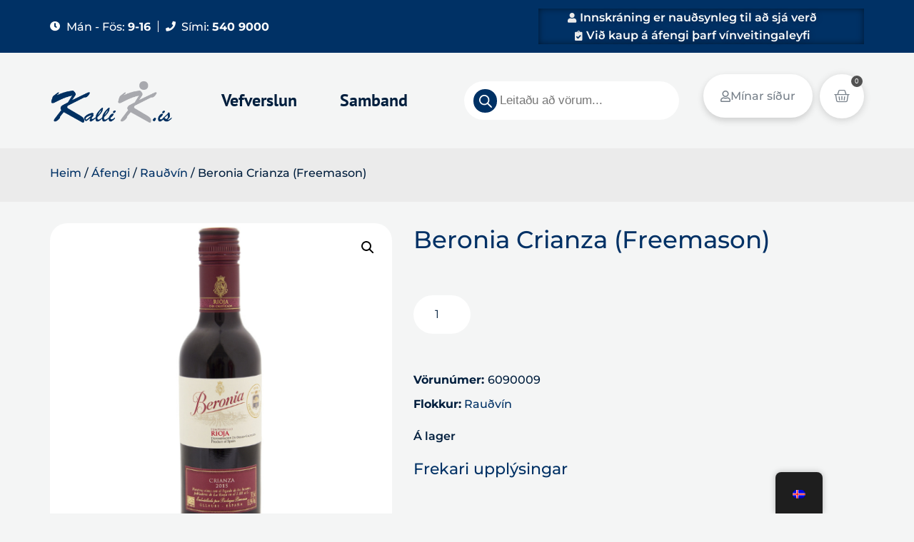

--- FILE ---
content_type: text/html; charset=UTF-8
request_url: https://kallik.is/product/beronia-crianza-freemason/
body_size: 32253
content:
<!doctype html>
<html lang="is-IS">
<head>
	<meta charset="UTF-8">
	<meta name="viewport" content="width=device-width, initial-scale=1">
	<link rel="profile" href="https://gmpg.org/xfn/11">
					<script>document.documentElement.className = document.documentElement.className + ' yes-js js_active js'</script>
			<title>Beronia Crianza (Freemason) &#8211; Kalli K Vefverslun</title>
<meta name='robots' content='max-image-preview:large' />

<!-- Google Tag Manager for WordPress by gtm4wp.com -->
<script data-cfasync="false" data-pagespeed-no-defer>
	var gtm4wp_datalayer_name = "dataLayer";
	var dataLayer = dataLayer || [];
</script>
<!-- End Google Tag Manager for WordPress by gtm4wp.com --><script>window._wca = window._wca || [];</script>
<link rel='dns-prefetch' href='//checkouttoolkit.rapyd.net' />
<link rel='dns-prefetch' href='//stats.wp.com' />
<link rel="alternate" type="application/rss+xml" title="Kalli K Vefverslun &raquo; Straumur" href="https://kallik.is/feed/" />
<link rel="alternate" type="application/rss+xml" title="Kalli K Vefverslun &raquo; Straumur athugasemda" href="https://kallik.is/comments/feed/" />
<link rel="alternate" title="oEmbed (JSON)" type="application/json+oembed" href="https://kallik.is/wp-json/oembed/1.0/embed?url=https%3A%2F%2Fkallik.is%2Fproduct%2Fberonia-crianza-freemason%2F" />
<link rel="alternate" title="oEmbed (XML)" type="text/xml+oembed" href="https://kallik.is/wp-json/oembed/1.0/embed?url=https%3A%2F%2Fkallik.is%2Fproduct%2Fberonia-crianza-freemason%2F&#038;format=xml" />
<style id='wp-img-auto-sizes-contain-inline-css'>
img:is([sizes=auto i],[sizes^="auto," i]){contain-intrinsic-size:3000px 1500px}
/*# sourceURL=wp-img-auto-sizes-contain-inline-css */
</style>
<link rel='stylesheet' id='font-awesome-css' href='https://kallik.is/wp-content/plugins/load-more-products-for-woocommerce/berocket/assets/css/font-awesome.min.css?ver=6.9' media='all' />
<style id='font-awesome-inline-css'>
[data-font="FontAwesome"]:before {font-family: 'FontAwesome' !important;content: attr(data-icon) !important;speak: none !important;font-weight: normal !important;font-variant: normal !important;text-transform: none !important;line-height: 1 !important;font-style: normal !important;-webkit-font-smoothing: antialiased !important;-moz-osx-font-smoothing: grayscale !important;}
/*# sourceURL=font-awesome-inline-css */
</style>
<style id='wp-emoji-styles-inline-css'>

	img.wp-smiley, img.emoji {
		display: inline !important;
		border: none !important;
		box-shadow: none !important;
		height: 1em !important;
		width: 1em !important;
		margin: 0 0.07em !important;
		vertical-align: -0.1em !important;
		background: none !important;
		padding: 0 !important;
	}
/*# sourceURL=wp-emoji-styles-inline-css */
</style>
<link rel='stylesheet' id='wp-block-library-css' href='https://kallik.is/wp-includes/css/dist/block-library/style.min.css?ver=6.9' media='all' />
<link rel='stylesheet' id='wc-blocks-style-css' href='https://kallik.is/wp-content/plugins/woocommerce/assets/client/blocks/wc-blocks.css?ver=wc-9.8.6' media='all' />
<style id='global-styles-inline-css'>
:root{--wp--preset--aspect-ratio--square: 1;--wp--preset--aspect-ratio--4-3: 4/3;--wp--preset--aspect-ratio--3-4: 3/4;--wp--preset--aspect-ratio--3-2: 3/2;--wp--preset--aspect-ratio--2-3: 2/3;--wp--preset--aspect-ratio--16-9: 16/9;--wp--preset--aspect-ratio--9-16: 9/16;--wp--preset--color--black: #000000;--wp--preset--color--cyan-bluish-gray: #abb8c3;--wp--preset--color--white: #ffffff;--wp--preset--color--pale-pink: #f78da7;--wp--preset--color--vivid-red: #cf2e2e;--wp--preset--color--luminous-vivid-orange: #ff6900;--wp--preset--color--luminous-vivid-amber: #fcb900;--wp--preset--color--light-green-cyan: #7bdcb5;--wp--preset--color--vivid-green-cyan: #00d084;--wp--preset--color--pale-cyan-blue: #8ed1fc;--wp--preset--color--vivid-cyan-blue: #0693e3;--wp--preset--color--vivid-purple: #9b51e0;--wp--preset--gradient--vivid-cyan-blue-to-vivid-purple: linear-gradient(135deg,rgb(6,147,227) 0%,rgb(155,81,224) 100%);--wp--preset--gradient--light-green-cyan-to-vivid-green-cyan: linear-gradient(135deg,rgb(122,220,180) 0%,rgb(0,208,130) 100%);--wp--preset--gradient--luminous-vivid-amber-to-luminous-vivid-orange: linear-gradient(135deg,rgb(252,185,0) 0%,rgb(255,105,0) 100%);--wp--preset--gradient--luminous-vivid-orange-to-vivid-red: linear-gradient(135deg,rgb(255,105,0) 0%,rgb(207,46,46) 100%);--wp--preset--gradient--very-light-gray-to-cyan-bluish-gray: linear-gradient(135deg,rgb(238,238,238) 0%,rgb(169,184,195) 100%);--wp--preset--gradient--cool-to-warm-spectrum: linear-gradient(135deg,rgb(74,234,220) 0%,rgb(151,120,209) 20%,rgb(207,42,186) 40%,rgb(238,44,130) 60%,rgb(251,105,98) 80%,rgb(254,248,76) 100%);--wp--preset--gradient--blush-light-purple: linear-gradient(135deg,rgb(255,206,236) 0%,rgb(152,150,240) 100%);--wp--preset--gradient--blush-bordeaux: linear-gradient(135deg,rgb(254,205,165) 0%,rgb(254,45,45) 50%,rgb(107,0,62) 100%);--wp--preset--gradient--luminous-dusk: linear-gradient(135deg,rgb(255,203,112) 0%,rgb(199,81,192) 50%,rgb(65,88,208) 100%);--wp--preset--gradient--pale-ocean: linear-gradient(135deg,rgb(255,245,203) 0%,rgb(182,227,212) 50%,rgb(51,167,181) 100%);--wp--preset--gradient--electric-grass: linear-gradient(135deg,rgb(202,248,128) 0%,rgb(113,206,126) 100%);--wp--preset--gradient--midnight: linear-gradient(135deg,rgb(2,3,129) 0%,rgb(40,116,252) 100%);--wp--preset--font-size--small: 13px;--wp--preset--font-size--medium: 20px;--wp--preset--font-size--large: 36px;--wp--preset--font-size--x-large: 42px;--wp--preset--spacing--20: 0.44rem;--wp--preset--spacing--30: 0.67rem;--wp--preset--spacing--40: 1rem;--wp--preset--spacing--50: 1.5rem;--wp--preset--spacing--60: 2.25rem;--wp--preset--spacing--70: 3.38rem;--wp--preset--spacing--80: 5.06rem;--wp--preset--shadow--natural: 6px 6px 9px rgba(0, 0, 0, 0.2);--wp--preset--shadow--deep: 12px 12px 50px rgba(0, 0, 0, 0.4);--wp--preset--shadow--sharp: 6px 6px 0px rgba(0, 0, 0, 0.2);--wp--preset--shadow--outlined: 6px 6px 0px -3px rgb(255, 255, 255), 6px 6px rgb(0, 0, 0);--wp--preset--shadow--crisp: 6px 6px 0px rgb(0, 0, 0);}:root { --wp--style--global--content-size: 800px;--wp--style--global--wide-size: 1200px; }:where(body) { margin: 0; }.wp-site-blocks > .alignleft { float: left; margin-right: 2em; }.wp-site-blocks > .alignright { float: right; margin-left: 2em; }.wp-site-blocks > .aligncenter { justify-content: center; margin-left: auto; margin-right: auto; }:where(.wp-site-blocks) > * { margin-block-start: 24px; margin-block-end: 0; }:where(.wp-site-blocks) > :first-child { margin-block-start: 0; }:where(.wp-site-blocks) > :last-child { margin-block-end: 0; }:root { --wp--style--block-gap: 24px; }:root :where(.is-layout-flow) > :first-child{margin-block-start: 0;}:root :where(.is-layout-flow) > :last-child{margin-block-end: 0;}:root :where(.is-layout-flow) > *{margin-block-start: 24px;margin-block-end: 0;}:root :where(.is-layout-constrained) > :first-child{margin-block-start: 0;}:root :where(.is-layout-constrained) > :last-child{margin-block-end: 0;}:root :where(.is-layout-constrained) > *{margin-block-start: 24px;margin-block-end: 0;}:root :where(.is-layout-flex){gap: 24px;}:root :where(.is-layout-grid){gap: 24px;}.is-layout-flow > .alignleft{float: left;margin-inline-start: 0;margin-inline-end: 2em;}.is-layout-flow > .alignright{float: right;margin-inline-start: 2em;margin-inline-end: 0;}.is-layout-flow > .aligncenter{margin-left: auto !important;margin-right: auto !important;}.is-layout-constrained > .alignleft{float: left;margin-inline-start: 0;margin-inline-end: 2em;}.is-layout-constrained > .alignright{float: right;margin-inline-start: 2em;margin-inline-end: 0;}.is-layout-constrained > .aligncenter{margin-left: auto !important;margin-right: auto !important;}.is-layout-constrained > :where(:not(.alignleft):not(.alignright):not(.alignfull)){max-width: var(--wp--style--global--content-size);margin-left: auto !important;margin-right: auto !important;}.is-layout-constrained > .alignwide{max-width: var(--wp--style--global--wide-size);}body .is-layout-flex{display: flex;}.is-layout-flex{flex-wrap: wrap;align-items: center;}.is-layout-flex > :is(*, div){margin: 0;}body .is-layout-grid{display: grid;}.is-layout-grid > :is(*, div){margin: 0;}body{padding-top: 0px;padding-right: 0px;padding-bottom: 0px;padding-left: 0px;}a:where(:not(.wp-element-button)){text-decoration: underline;}:root :where(.wp-element-button, .wp-block-button__link){background-color: #32373c;border-width: 0;color: #fff;font-family: inherit;font-size: inherit;font-style: inherit;font-weight: inherit;letter-spacing: inherit;line-height: inherit;padding-top: calc(0.667em + 2px);padding-right: calc(1.333em + 2px);padding-bottom: calc(0.667em + 2px);padding-left: calc(1.333em + 2px);text-decoration: none;text-transform: inherit;}.has-black-color{color: var(--wp--preset--color--black) !important;}.has-cyan-bluish-gray-color{color: var(--wp--preset--color--cyan-bluish-gray) !important;}.has-white-color{color: var(--wp--preset--color--white) !important;}.has-pale-pink-color{color: var(--wp--preset--color--pale-pink) !important;}.has-vivid-red-color{color: var(--wp--preset--color--vivid-red) !important;}.has-luminous-vivid-orange-color{color: var(--wp--preset--color--luminous-vivid-orange) !important;}.has-luminous-vivid-amber-color{color: var(--wp--preset--color--luminous-vivid-amber) !important;}.has-light-green-cyan-color{color: var(--wp--preset--color--light-green-cyan) !important;}.has-vivid-green-cyan-color{color: var(--wp--preset--color--vivid-green-cyan) !important;}.has-pale-cyan-blue-color{color: var(--wp--preset--color--pale-cyan-blue) !important;}.has-vivid-cyan-blue-color{color: var(--wp--preset--color--vivid-cyan-blue) !important;}.has-vivid-purple-color{color: var(--wp--preset--color--vivid-purple) !important;}.has-black-background-color{background-color: var(--wp--preset--color--black) !important;}.has-cyan-bluish-gray-background-color{background-color: var(--wp--preset--color--cyan-bluish-gray) !important;}.has-white-background-color{background-color: var(--wp--preset--color--white) !important;}.has-pale-pink-background-color{background-color: var(--wp--preset--color--pale-pink) !important;}.has-vivid-red-background-color{background-color: var(--wp--preset--color--vivid-red) !important;}.has-luminous-vivid-orange-background-color{background-color: var(--wp--preset--color--luminous-vivid-orange) !important;}.has-luminous-vivid-amber-background-color{background-color: var(--wp--preset--color--luminous-vivid-amber) !important;}.has-light-green-cyan-background-color{background-color: var(--wp--preset--color--light-green-cyan) !important;}.has-vivid-green-cyan-background-color{background-color: var(--wp--preset--color--vivid-green-cyan) !important;}.has-pale-cyan-blue-background-color{background-color: var(--wp--preset--color--pale-cyan-blue) !important;}.has-vivid-cyan-blue-background-color{background-color: var(--wp--preset--color--vivid-cyan-blue) !important;}.has-vivid-purple-background-color{background-color: var(--wp--preset--color--vivid-purple) !important;}.has-black-border-color{border-color: var(--wp--preset--color--black) !important;}.has-cyan-bluish-gray-border-color{border-color: var(--wp--preset--color--cyan-bluish-gray) !important;}.has-white-border-color{border-color: var(--wp--preset--color--white) !important;}.has-pale-pink-border-color{border-color: var(--wp--preset--color--pale-pink) !important;}.has-vivid-red-border-color{border-color: var(--wp--preset--color--vivid-red) !important;}.has-luminous-vivid-orange-border-color{border-color: var(--wp--preset--color--luminous-vivid-orange) !important;}.has-luminous-vivid-amber-border-color{border-color: var(--wp--preset--color--luminous-vivid-amber) !important;}.has-light-green-cyan-border-color{border-color: var(--wp--preset--color--light-green-cyan) !important;}.has-vivid-green-cyan-border-color{border-color: var(--wp--preset--color--vivid-green-cyan) !important;}.has-pale-cyan-blue-border-color{border-color: var(--wp--preset--color--pale-cyan-blue) !important;}.has-vivid-cyan-blue-border-color{border-color: var(--wp--preset--color--vivid-cyan-blue) !important;}.has-vivid-purple-border-color{border-color: var(--wp--preset--color--vivid-purple) !important;}.has-vivid-cyan-blue-to-vivid-purple-gradient-background{background: var(--wp--preset--gradient--vivid-cyan-blue-to-vivid-purple) !important;}.has-light-green-cyan-to-vivid-green-cyan-gradient-background{background: var(--wp--preset--gradient--light-green-cyan-to-vivid-green-cyan) !important;}.has-luminous-vivid-amber-to-luminous-vivid-orange-gradient-background{background: var(--wp--preset--gradient--luminous-vivid-amber-to-luminous-vivid-orange) !important;}.has-luminous-vivid-orange-to-vivid-red-gradient-background{background: var(--wp--preset--gradient--luminous-vivid-orange-to-vivid-red) !important;}.has-very-light-gray-to-cyan-bluish-gray-gradient-background{background: var(--wp--preset--gradient--very-light-gray-to-cyan-bluish-gray) !important;}.has-cool-to-warm-spectrum-gradient-background{background: var(--wp--preset--gradient--cool-to-warm-spectrum) !important;}.has-blush-light-purple-gradient-background{background: var(--wp--preset--gradient--blush-light-purple) !important;}.has-blush-bordeaux-gradient-background{background: var(--wp--preset--gradient--blush-bordeaux) !important;}.has-luminous-dusk-gradient-background{background: var(--wp--preset--gradient--luminous-dusk) !important;}.has-pale-ocean-gradient-background{background: var(--wp--preset--gradient--pale-ocean) !important;}.has-electric-grass-gradient-background{background: var(--wp--preset--gradient--electric-grass) !important;}.has-midnight-gradient-background{background: var(--wp--preset--gradient--midnight) !important;}.has-small-font-size{font-size: var(--wp--preset--font-size--small) !important;}.has-medium-font-size{font-size: var(--wp--preset--font-size--medium) !important;}.has-large-font-size{font-size: var(--wp--preset--font-size--large) !important;}.has-x-large-font-size{font-size: var(--wp--preset--font-size--x-large) !important;}
/*# sourceURL=global-styles-inline-css */
</style>

<link rel='stylesheet' id='qligg-swiper-css' href='https://kallik.is/wp-content/plugins/insta-gallery/assets/frontend/swiper/swiper.min.css?ver=4.7.9' media='all' />
<link rel='stylesheet' id='qligg-frontend-css' href='https://kallik.is/wp-content/plugins/insta-gallery/build/frontend/css/style.css?ver=4.7.9' media='all' />
<link rel='stylesheet' id='wcb2b_product-css' href='https://kallik.is/wp-content/plugins/woocommerce-b2b/assets/css/product.min.css?ver=3.2.3' media='all' />
<link rel='stylesheet' id='wcb2b_livesearch-css' href='https://kallik.is/wp-content/plugins/woocommerce-b2b/assets/css/livesearch.min.css?ver=3.0.3' media='all' />
<link rel='stylesheet' id='photoswipe-css' href='https://kallik.is/wp-content/plugins/woocommerce/assets/css/photoswipe/photoswipe.min.css?ver=9.8.6' media='all' />
<link rel='stylesheet' id='photoswipe-default-skin-css' href='https://kallik.is/wp-content/plugins/woocommerce/assets/css/photoswipe/default-skin/default-skin.min.css?ver=9.8.6' media='all' />
<link rel='stylesheet' id='woocommerce-layout-css' href='https://kallik.is/wp-content/plugins/woocommerce/assets/css/woocommerce-layout.css?ver=9.8.6' media='all' />
<style id='woocommerce-layout-inline-css'>

	.infinite-scroll .woocommerce-pagination {
		display: none;
	}
/*# sourceURL=woocommerce-layout-inline-css */
</style>
<link rel='stylesheet' id='woocommerce-smallscreen-css' href='https://kallik.is/wp-content/plugins/woocommerce/assets/css/woocommerce-smallscreen.css?ver=9.8.6' media='only screen and (max-width: 768px)' />
<link rel='stylesheet' id='woocommerce-general-css' href='https://kallik.is/wp-content/plugins/woocommerce/assets/css/woocommerce.css?ver=9.8.6' media='all' />
<style id='woocommerce-inline-inline-css'>
.woocommerce form .form-row .required { visibility: visible; }
/*# sourceURL=woocommerce-inline-inline-css */
</style>
<link rel='stylesheet' id='trp-floater-language-switcher-style-css' href='https://kallik.is/wp-content/plugins/translatepress-multilingual/assets/css/trp-floater-language-switcher.css?ver=2.9.16' media='all' />
<link rel='stylesheet' id='trp-language-switcher-style-css' href='https://kallik.is/wp-content/plugins/translatepress-multilingual/assets/css/trp-language-switcher.css?ver=2.9.16' media='all' />
<link rel='stylesheet' id='jquery-selectBox-css' href='https://kallik.is/wp-content/plugins/yith-woocommerce-wishlist/assets/css/jquery.selectBox.css?ver=1.2.0' media='all' />
<link rel='stylesheet' id='woocommerce_prettyPhoto_css-css' href='//kallik.is/wp-content/plugins/woocommerce/assets/css/prettyPhoto.css?ver=3.1.6' media='all' />
<link rel='stylesheet' id='yith-wcwl-main-css' href='https://kallik.is/wp-content/plugins/yith-woocommerce-wishlist/assets/css/style.css?ver=4.5.0' media='all' />
<style id='yith-wcwl-main-inline-css'>
 :root { --color-add-to-wishlist-background: #333333; --color-add-to-wishlist-text: #FFFFFF; --color-add-to-wishlist-border: #333333; --color-add-to-wishlist-background-hover: #333333; --color-add-to-wishlist-text-hover: #FFFFFF; --color-add-to-wishlist-border-hover: #333333; --rounded-corners-radius: 16px; --color-add-to-cart-background: #333333; --color-add-to-cart-text: #FFFFFF; --color-add-to-cart-border: #333333; --color-add-to-cart-background-hover: #4F4F4F; --color-add-to-cart-text-hover: #FFFFFF; --color-add-to-cart-border-hover: #4F4F4F; --add-to-cart-rounded-corners-radius: 16px; --color-button-style-1-background: #333333; --color-button-style-1-text: #FFFFFF; --color-button-style-1-border: #333333; --color-button-style-1-background-hover: #4F4F4F; --color-button-style-1-text-hover: #FFFFFF; --color-button-style-1-border-hover: #4F4F4F; --color-button-style-2-background: #333333; --color-button-style-2-text: #FFFFFF; --color-button-style-2-border: #333333; --color-button-style-2-background-hover: #4F4F4F; --color-button-style-2-text-hover: #FFFFFF; --color-button-style-2-border-hover: #4F4F4F; --color-wishlist-table-background: #FFFFFF; --color-wishlist-table-text: #6d6c6c; --color-wishlist-table-border: #FFFFFF; --color-headers-background: #F4F4F4; --color-share-button-color: #FFFFFF; --color-share-button-color-hover: #FFFFFF; --color-fb-button-background: #39599E; --color-fb-button-background-hover: #595A5A; --color-tw-button-background: #45AFE2; --color-tw-button-background-hover: #595A5A; --color-pr-button-background: #AB2E31; --color-pr-button-background-hover: #595A5A; --color-em-button-background: #FBB102; --color-em-button-background-hover: #595A5A; --color-wa-button-background: #00A901; --color-wa-button-background-hover: #595A5A; --feedback-duration: 3s } 
 :root { --color-add-to-wishlist-background: #333333; --color-add-to-wishlist-text: #FFFFFF; --color-add-to-wishlist-border: #333333; --color-add-to-wishlist-background-hover: #333333; --color-add-to-wishlist-text-hover: #FFFFFF; --color-add-to-wishlist-border-hover: #333333; --rounded-corners-radius: 16px; --color-add-to-cart-background: #333333; --color-add-to-cart-text: #FFFFFF; --color-add-to-cart-border: #333333; --color-add-to-cart-background-hover: #4F4F4F; --color-add-to-cart-text-hover: #FFFFFF; --color-add-to-cart-border-hover: #4F4F4F; --add-to-cart-rounded-corners-radius: 16px; --color-button-style-1-background: #333333; --color-button-style-1-text: #FFFFFF; --color-button-style-1-border: #333333; --color-button-style-1-background-hover: #4F4F4F; --color-button-style-1-text-hover: #FFFFFF; --color-button-style-1-border-hover: #4F4F4F; --color-button-style-2-background: #333333; --color-button-style-2-text: #FFFFFF; --color-button-style-2-border: #333333; --color-button-style-2-background-hover: #4F4F4F; --color-button-style-2-text-hover: #FFFFFF; --color-button-style-2-border-hover: #4F4F4F; --color-wishlist-table-background: #FFFFFF; --color-wishlist-table-text: #6d6c6c; --color-wishlist-table-border: #FFFFFF; --color-headers-background: #F4F4F4; --color-share-button-color: #FFFFFF; --color-share-button-color-hover: #FFFFFF; --color-fb-button-background: #39599E; --color-fb-button-background-hover: #595A5A; --color-tw-button-background: #45AFE2; --color-tw-button-background-hover: #595A5A; --color-pr-button-background: #AB2E31; --color-pr-button-background-hover: #595A5A; --color-em-button-background: #FBB102; --color-em-button-background-hover: #595A5A; --color-wa-button-background: #00A901; --color-wa-button-background-hover: #595A5A; --feedback-duration: 3s } 
/*# sourceURL=yith-wcwl-main-inline-css */
</style>
<link rel='stylesheet' id='brands-styles-css' href='https://kallik.is/wp-content/plugins/woocommerce/assets/css/brands.css?ver=9.8.6' media='all' />
<link rel='stylesheet' id='dgwt-wcas-style-css' href='https://kallik.is/wp-content/plugins/ajax-search-for-woocommerce/assets/css/style.min.css?ver=1.30.0' media='all' />
<link rel='stylesheet' id='hello-elementor-css' href='https://kallik.is/wp-content/themes/hello-elementor/style.min.css?ver=1748433362' media='all' />
<link rel='stylesheet' id='hello-elementor-theme-style-css' href='https://kallik.is/wp-content/themes/hello-elementor/theme.min.css?ver=1748433362' media='all' />
<link rel='stylesheet' id='hello-elementor-header-footer-css' href='https://kallik.is/wp-content/themes/hello-elementor/header-footer.min.css?ver=1748433362' media='all' />
<link rel='stylesheet' id='elementor-frontend-css' href='https://kallik.is/wp-content/plugins/elementor/assets/css/frontend.min.css?ver=3.29.1' media='all' />
<link rel='stylesheet' id='elementor-post-23-css' href='https://kallik.is/wp-content/uploads/elementor/css/post-23.css?ver=1767862575' media='all' />
<link rel='stylesheet' id='widget-icon-list-css' href='https://kallik.is/wp-content/plugins/elementor/assets/css/widget-icon-list.min.css?ver=3.29.1' media='all' />
<link rel='stylesheet' id='widget-divider-css' href='https://kallik.is/wp-content/plugins/elementor/assets/css/widget-divider.min.css?ver=3.29.1' media='all' />
<link rel='stylesheet' id='widget-image-css' href='https://kallik.is/wp-content/plugins/elementor/assets/css/widget-image.min.css?ver=3.29.1' media='all' />
<link rel='stylesheet' id='e-animation-grow-css' href='https://kallik.is/wp-content/plugins/elementor/assets/lib/animations/styles/e-animation-grow.min.css?ver=3.29.1' media='all' />
<link rel='stylesheet' id='widget-nav-menu-css' href='https://kallik.is/wp-content/plugins/elementor-pro/assets/css/widget-nav-menu.min.css?ver=3.29.1' media='all' />
<link rel='stylesheet' id='widget-woocommerce-menu-cart-css' href='https://kallik.is/wp-content/plugins/elementor-pro/assets/css/widget-woocommerce-menu-cart.min.css?ver=3.29.1' media='all' />
<link rel='stylesheet' id='widget-heading-css' href='https://kallik.is/wp-content/plugins/elementor/assets/css/widget-heading.min.css?ver=3.29.1' media='all' />
<link rel='stylesheet' id='e-animation-bob-css' href='https://kallik.is/wp-content/plugins/elementor/assets/lib/animations/styles/e-animation-bob.min.css?ver=3.29.1' media='all' />
<link rel='stylesheet' id='widget-woocommerce-product-images-css' href='https://kallik.is/wp-content/plugins/elementor-pro/assets/css/widget-woocommerce-product-images.min.css?ver=3.29.1' media='all' />
<link rel='stylesheet' id='widget-woocommerce-product-price-css' href='https://kallik.is/wp-content/plugins/elementor-pro/assets/css/widget-woocommerce-product-price.min.css?ver=3.29.1' media='all' />
<link rel='stylesheet' id='widget-woocommerce-product-add-to-cart-css' href='https://kallik.is/wp-content/plugins/elementor-pro/assets/css/widget-woocommerce-product-add-to-cart.min.css?ver=3.29.1' media='all' />
<link rel='stylesheet' id='widget-woocommerce-product-meta-css' href='https://kallik.is/wp-content/plugins/elementor-pro/assets/css/widget-woocommerce-product-meta.min.css?ver=3.29.1' media='all' />
<link rel='stylesheet' id='widget-woocommerce-product-additional-information-css' href='https://kallik.is/wp-content/plugins/elementor-pro/assets/css/widget-woocommerce-product-additional-information.min.css?ver=3.29.1' media='all' />
<link rel='stylesheet' id='widget-share-buttons-css' href='https://kallik.is/wp-content/plugins/elementor-pro/assets/css/widget-share-buttons.min.css?ver=3.29.1' media='all' />
<link rel='stylesheet' id='e-apple-webkit-css' href='https://kallik.is/wp-content/plugins/elementor/assets/css/conditionals/apple-webkit.min.css?ver=3.29.1' media='all' />
<link rel='stylesheet' id='elementor-icons-shared-0-css' href='https://kallik.is/wp-content/plugins/elementor/assets/lib/font-awesome/css/fontawesome.min.css?ver=5.15.3' media='all' />
<link rel='stylesheet' id='elementor-icons-fa-solid-css' href='https://kallik.is/wp-content/plugins/elementor/assets/lib/font-awesome/css/solid.min.css?ver=5.15.3' media='all' />
<link rel='stylesheet' id='elementor-icons-fa-brands-css' href='https://kallik.is/wp-content/plugins/elementor/assets/lib/font-awesome/css/brands.min.css?ver=5.15.3' media='all' />
<link rel='stylesheet' id='widget-woocommerce-products-css' href='https://kallik.is/wp-content/plugins/elementor-pro/assets/css/widget-woocommerce-products.min.css?ver=3.29.1' media='all' />
<link rel='stylesheet' id='e-animation-fadeIn-css' href='https://kallik.is/wp-content/plugins/elementor/assets/lib/animations/styles/fadeIn.min.css?ver=3.29.1' media='all' />
<link rel='stylesheet' id='e-popup-css' href='https://kallik.is/wp-content/plugins/elementor-pro/assets/css/conditionals/popup.min.css?ver=3.29.1' media='all' />
<link rel='stylesheet' id='widget-form-css' href='https://kallik.is/wp-content/plugins/elementor-pro/assets/css/widget-form.min.css?ver=3.29.1' media='all' />
<link rel='stylesheet' id='widget-lottie-css' href='https://kallik.is/wp-content/plugins/elementor-pro/assets/css/widget-lottie.min.css?ver=3.29.1' media='all' />
<link rel='stylesheet' id='e-animation-zoomIn-css' href='https://kallik.is/wp-content/plugins/elementor/assets/lib/animations/styles/zoomIn.min.css?ver=3.29.1' media='all' />
<link rel='stylesheet' id='e-animation-shrink-css' href='https://kallik.is/wp-content/plugins/elementor/assets/lib/animations/styles/e-animation-shrink.min.css?ver=3.29.1' media='all' />
<link rel='stylesheet' id='e-animation-fadeInLeft-css' href='https://kallik.is/wp-content/plugins/elementor/assets/lib/animations/styles/fadeInLeft.min.css?ver=3.29.1' media='all' />
<link rel='stylesheet' id='elementor-icons-css' href='https://kallik.is/wp-content/plugins/elementor/assets/lib/eicons/css/elementor-icons.min.css?ver=5.40.0' media='all' />
<link rel='stylesheet' id='mdp-selection-sticky-effect-styles-css' href='https://kallik.is/wp-content/plugins/selection-lite/css/sticky-effect.min.css?ver=1.15' media='all' />
<link rel='stylesheet' id='elementor-post-204-css' href='https://kallik.is/wp-content/uploads/elementor/css/post-204.css?ver=1767862575' media='all' />
<link rel='stylesheet' id='elementor-post-201-css' href='https://kallik.is/wp-content/uploads/elementor/css/post-201.css?ver=1767862579' media='all' />
<link rel='stylesheet' id='elementor-post-105-css' href='https://kallik.is/wp-content/uploads/elementor/css/post-105.css?ver=1767862579' media='all' />
<link rel='stylesheet' id='elementor-post-131-css' href='https://kallik.is/wp-content/uploads/elementor/css/post-131.css?ver=1767862579' media='all' />
<link rel='stylesheet' id='elementor-post-128-css' href='https://kallik.is/wp-content/uploads/elementor/css/post-128.css?ver=1767862579' media='all' />
<link rel='stylesheet' id='elementor-post-122-css' href='https://kallik.is/wp-content/uploads/elementor/css/post-122.css?ver=1767862579' media='all' />
<link rel='stylesheet' id='hello-elementor-child-style-css' href='https://kallik.is/wp-content/themes/hello-theme-child-master/style.css?ver=1748433362' media='all' />
<link rel='stylesheet' id='eael-general-css' href='https://kallik.is/wp-content/plugins/essential-addons-for-elementor-lite/assets/front-end/css/view/general.min.css?ver=6.1.15' media='all' />
<link rel='stylesheet' id='elementor-gf-local-montserrat-css' href='https://kallik.is/wp-content/uploads/elementor/google-fonts/css/montserrat.css?ver=1748432832' media='all' />
<link rel='stylesheet' id='elementor-gf-local-viga-css' href='https://kallik.is/wp-content/uploads/elementor/google-fonts/css/viga.css?ver=1748432832' media='all' />
<link rel='stylesheet' id='elementor-gf-local-ptsans-css' href='https://kallik.is/wp-content/uploads/elementor/google-fonts/css/ptsans.css?ver=1748432834' media='all' />
<link rel='stylesheet' id='elementor-icons-fa-regular-css' href='https://kallik.is/wp-content/plugins/elementor/assets/lib/font-awesome/css/regular.min.css?ver=5.15.3' media='all' />
<script src="https://kallik.is/wp-includes/js/jquery/jquery.min.js?ver=3.7.1" id="jquery-core-js"></script>
<script src="https://kallik.is/wp-includes/js/jquery/jquery-migrate.min.js?ver=3.4.1" id="jquery-migrate-js"></script>
<script src="https://kallik.is/wp-content/plugins/woocommerce/assets/js/jquery-blockui/jquery.blockUI.min.js?ver=2.7.0-wc.9.8.6" id="jquery-blockui-js" defer data-wp-strategy="defer"></script>
<script id="wc-add-to-cart-js-extra">
var wc_add_to_cart_params = {"ajax_url":"/wp-admin/admin-ajax.php","wc_ajax_url":"/?wc-ajax=%%endpoint%%","i18n_view_cart":"Sko\u00f0a k\u00f6rfu","cart_url":"https://kallik.is/karfa/","is_cart":"","cart_redirect_after_add":"no"};
//# sourceURL=wc-add-to-cart-js-extra
</script>
<script src="https://kallik.is/wp-content/plugins/woocommerce/assets/js/frontend/add-to-cart.min.js?ver=9.8.6" id="wc-add-to-cart-js" defer data-wp-strategy="defer"></script>
<script src="https://kallik.is/wp-content/plugins/woocommerce/assets/js/zoom/jquery.zoom.min.js?ver=1.7.21-wc.9.8.6" id="zoom-js" defer data-wp-strategy="defer"></script>
<script src="https://kallik.is/wp-content/plugins/woocommerce/assets/js/flexslider/jquery.flexslider.min.js?ver=2.7.2-wc.9.8.6" id="flexslider-js" defer data-wp-strategy="defer"></script>
<script src="https://kallik.is/wp-content/plugins/woocommerce/assets/js/photoswipe/photoswipe.min.js?ver=4.1.1-wc.9.8.6" id="photoswipe-js" defer data-wp-strategy="defer"></script>
<script src="https://kallik.is/wp-content/plugins/woocommerce/assets/js/photoswipe/photoswipe-ui-default.min.js?ver=4.1.1-wc.9.8.6" id="photoswipe-ui-default-js" defer data-wp-strategy="defer"></script>
<script id="wc-single-product-js-extra">
var wc_single_product_params = {"i18n_required_rating_text":"Gef\u00f0u einkunn","i18n_rating_options":["1 of 5 stars","2 of 5 stars","3 of 5 stars","4 of 5 stars","5 of 5 stars"],"i18n_product_gallery_trigger_text":"View full-screen image gallery","review_rating_required":"yes","flexslider":{"rtl":false,"animation":"slide","smoothHeight":true,"directionNav":false,"controlNav":"thumbnails","slideshow":false,"animationSpeed":500,"animationLoop":false,"allowOneSlide":false},"zoom_enabled":"1","zoom_options":[],"photoswipe_enabled":"1","photoswipe_options":{"shareEl":false,"closeOnScroll":false,"history":false,"hideAnimationDuration":0,"showAnimationDuration":0},"flexslider_enabled":"1"};
//# sourceURL=wc-single-product-js-extra
</script>
<script src="https://kallik.is/wp-content/plugins/woocommerce/assets/js/frontend/single-product.min.js?ver=9.8.6" id="wc-single-product-js" defer data-wp-strategy="defer"></script>
<script src="https://kallik.is/wp-content/plugins/woocommerce/assets/js/js-cookie/js.cookie.min.js?ver=2.1.4-wc.9.8.6" id="js-cookie-js" defer data-wp-strategy="defer"></script>
<script id="woocommerce-js-extra">
var woocommerce_params = {"ajax_url":"/wp-admin/admin-ajax.php","wc_ajax_url":"/?wc-ajax=%%endpoint%%","i18n_password_show":"Show password","i18n_password_hide":"Hide password"};
//# sourceURL=woocommerce-js-extra
</script>
<script src="https://kallik.is/wp-content/plugins/woocommerce/assets/js/frontend/woocommerce.min.js?ver=9.8.6" id="woocommerce-js" defer data-wp-strategy="defer"></script>
<script src="https://kallik.is/wp-content/plugins/translatepress-multilingual/assets/js/trp-frontend-compatibility.js?ver=2.9.16" id="trp-frontend-compatibility-js"></script>
<script id="rapyd_public-js-extra">
var myAjax = {"ajaxurl":"https://kallik.is/wp-admin/admin-ajax.php"};
//# sourceURL=rapyd_public-js-extra
</script>
<script src="https://kallik.is/wp-content/plugins/rapyd-payments/public/js/rapyd-public.js?ver=1.1.8" id="rapyd_public-js"></script>
<script src="https://checkouttoolkit.rapyd.net?ver=1.1.8" id="rapyd_toolkit-js"></script>
<script src="https://stats.wp.com/s-202603.js" id="woocommerce-analytics-js" defer data-wp-strategy="defer"></script>
<link rel="https://api.w.org/" href="https://kallik.is/wp-json/" /><link rel="alternate" title="JSON" type="application/json" href="https://kallik.is/wp-json/wp/v2/product/1142" /><link rel="EditURI" type="application/rsd+xml" title="RSD" href="https://kallik.is/xmlrpc.php?rsd" />

<meta name="generator" content="WooCommerce B2B 3.3.5">
<meta name="generator" content="WooCommerce 9.8.6" />
<link rel="canonical" href="https://kallik.is/product/beronia-crianza-freemason/" />
<link rel='shortlink' href='https://kallik.is/?p=1142' />
<script type="text/javascript">
    jQuery(document).ready(function($){
		$('li.woocommerce-MyAccount-navigation-link.woocommerce-MyAccount-navigation-link--edit-address a').replaceWith('<a href="https://kallik.is/minn-adgangur/edit-address/">Heimilisföng</a>');
	});
    
</script>
<meta name="google-site-verification" content="2gBh_IsuDHsRM899TaWCSdaa831HdtSSbm1gmIndsmk" /><style></style><style>
                .lmp_load_more_button.br_lmp_button_settings .lmp_button:hover {
                    background-color: #9999ff!important;
                    color: #111111!important;
                }
                .lmp_load_more_button.br_lmp_prev_settings .lmp_button:hover {
                    background-color: #9999ff!important;
                    color: #111111!important;
                }li.product.lazy, .berocket_lgv_additional_data.lazy{opacity:0;}</style><link rel="alternate" hreflang="is-IS" href="https://kallik.is/product/beronia-crianza-freemason/"/>
<link rel="alternate" hreflang="en-US" href="https://kallik.is/en/product/beronia-crianza-freemason/"/>
<link rel="alternate" hreflang="is" href="https://kallik.is/product/beronia-crianza-freemason/"/>
<link rel="alternate" hreflang="en" href="https://kallik.is/en/product/beronia-crianza-freemason/"/>
	<style>img#wpstats{display:none}</style>
		
<!-- Google Tag Manager for WordPress by gtm4wp.com -->
<!-- GTM Container placement set to automatic -->
<script data-cfasync="false" data-pagespeed-no-defer>
	var dataLayer_content = {"pagePostType":"product","pagePostType2":"single-product","pagePostAuthor":"admin"};
	dataLayer.push( dataLayer_content );
</script>
<script data-cfasync="false" data-pagespeed-no-defer>
(function(w,d,s,l,i){w[l]=w[l]||[];w[l].push({'gtm.start':
new Date().getTime(),event:'gtm.js'});var f=d.getElementsByTagName(s)[0],
j=d.createElement(s),dl=l!='dataLayer'?'&l='+l:'';j.async=true;j.src=
'//www.googletagmanager.com/gtm.js?id='+i+dl;f.parentNode.insertBefore(j,f);
})(window,document,'script','dataLayer','GTM-5RX9L6XN');
</script>
<!-- End Google Tag Manager for WordPress by gtm4wp.com --><meta name="pinterest-rich-pin" content="false" />		<style>
			.dgwt-wcas-ico-magnifier,.dgwt-wcas-ico-magnifier-handler{max-width:20px}.dgwt-wcas-search-wrapp{max-width:600px}		</style>
			<noscript><style>.woocommerce-product-gallery{ opacity: 1 !important; }</style></noscript>
	<meta name="generator" content="Elementor 3.29.1; features: additional_custom_breakpoints, e_local_google_fonts; settings: css_print_method-external, google_font-enabled, font_display-swap">
<style type="text/css" id="filter-everything-inline-css">.wpc-orderby-select{width:100%}.wpc-filters-open-button-container{display:none}.wpc-debug-message{padding:16px;font-size:14px;border:1px dashed #ccc;margin-bottom:20px}.wpc-debug-title{visibility:hidden}.wpc-button-inner,.wpc-chip-content{display:flex;align-items:center}.wpc-icon-html-wrapper{position:relative;margin-right:10px;top:2px}.wpc-icon-html-wrapper span{display:block;height:1px;width:18px;border-radius:3px;background:#2c2d33;margin-bottom:4px;position:relative}span.wpc-icon-line-1:after,span.wpc-icon-line-2:after,span.wpc-icon-line-3:after{content:"";display:block;width:3px;height:3px;border:1px solid #2c2d33;background-color:#fff;position:absolute;top:-2px;box-sizing:content-box}span.wpc-icon-line-3:after{border-radius:50%;left:2px}span.wpc-icon-line-1:after{border-radius:50%;left:5px}span.wpc-icon-line-2:after{border-radius:50%;left:12px}body .wpc-filters-open-button-container a.wpc-filters-open-widget,body .wpc-filters-open-button-container a.wpc-open-close-filters-button{display:inline-block;text-align:left;border:1px solid #2c2d33;border-radius:2px;line-height:1.5;padding:7px 12px;background-color:transparent;color:#2c2d33;box-sizing:border-box;text-decoration:none!important;font-weight:400;transition:none;position:relative}@media screen and (max-width:768px){.wpc_show_bottom_widget .wpc-filters-open-button-container,.wpc_show_open_close_button .wpc-filters-open-button-container{display:block}.wpc_show_bottom_widget .wpc-filters-open-button-container{margin-top:1em;margin-bottom:1em}}</style>
			<style>
				.e-con.e-parent:nth-of-type(n+4):not(.e-lazyloaded):not(.e-no-lazyload),
				.e-con.e-parent:nth-of-type(n+4):not(.e-lazyloaded):not(.e-no-lazyload) * {
					background-image: none !important;
				}
				@media screen and (max-height: 1024px) {
					.e-con.e-parent:nth-of-type(n+3):not(.e-lazyloaded):not(.e-no-lazyload),
					.e-con.e-parent:nth-of-type(n+3):not(.e-lazyloaded):not(.e-no-lazyload) * {
						background-image: none !important;
					}
				}
				@media screen and (max-height: 640px) {
					.e-con.e-parent:nth-of-type(n+2):not(.e-lazyloaded):not(.e-no-lazyload),
					.e-con.e-parent:nth-of-type(n+2):not(.e-lazyloaded):not(.e-no-lazyload) * {
						background-image: none !important;
					}
				}
			</style>
			<style class="wpcode-css-snippet">.navforpc .elementor-nav-menu--dropdown {
    background-color: #fcfcfc !important;
    font-size: 13px;
}

.navforpc .elementor-sub-item:hover{
	color: #fff !important;
}

.navforpc .elementor-sub-item{
	font-size: 14px !important;
}

.dgwt-wcas-style-pirx .dgwt-wcas-sf-wrapp button.dgwt-wcas-search-submit {
    background: #772236;
}

.dgwt-wcas-style-pirx.dgwt-wcas-has-submit .dgwt-wcas-search-submit svg path {
    fill: #fff;
}

.dgwt-wcas-style-pirx .dgwt-wcas-sf-wrapp input[type=search].dgwt-wcas-search-input{
	background: #fff !important;
}

.dgwt-wcas-style-pirx .dgwt-wcas-sf-wrapp{
	background: none;
}
a.added_to_cart.wc-forward {
    display: none;
}

@media only screen and (max-width: 768px) {
.elementor-field-group{
	margin-bottom: 10px !important;
}
}

.eael-product-grid.grid .eael-product-wrap .icons-wrap.box-style li a.button.add_to_cart_button:before {
    content: '\f07a' !important;
}

.woocommerce-product-attributes-item--weight {
    display: none;
}

.quantity .qty{
	width: 5em !important;
}

.woocommerce-info::before,.woocommerce-message::before{
	display: none;
}

.woocommerce-info, .woocommerce-message{
	color: var(--e-global-color-primary);
    font-family: "Viga", Sans-serif;
    font-size: 28px;
    font-weight: 500;
    line-height: 1.4em;
	border-top: none;
}

.woocommerce-form-coupon-toggle .woocommerce-info,.showcoupon {
    color: #772236 !important;
}
.single-product.woocommerce table.shop_attributes th {
    width: 120px !important;
	text-align: left;
	padding: 8px 8px 8px 0px !important;
	border: none !important;
}
table tbody>tr:nth-child(odd)>td, table tbody>tr:nth-child(odd)>th{
	border: none !important;
	background-color: transparent !important
}
/*.woocommerce-product-attributes-item {
    display: list-item;
    width: 200px;
}*/
a.button.wc-forward {
    font-size: 18px !important;
}
@media only screen and (max-width: 1024px) {
	.woocommerce-info, .woocommerce-message{
		font-size: 18px;
	}
}
@media only screen and (max-width: 1024px) {
	a.button.wc-forward {
    font-size: 16px !important;
}
}

a.added_to_cart.wc-forward {
    display: none !important;
}

.eael-product-grid .eael-product-wrap a.button.add_to_cart_button.added {
    display: block !important;
}
.sinaddinfo table.woocommerce-product-attributes.shop_attributes {
    border-top: 0px !important;
}
th.woocommerce-product-attributes-item__label {
    padding-right: 0 !important;
}
@media only screen and (max-width: 1024px) {
.woocommerce ul.products li.product .onsale{
	padding-top: 7px !important;
}
}

.woocommerce form .form-row label, .woocommerce-page form .form-row label {
    color: #05172C;
}
.woocommerce form .form-row input.input-text, .woocommerce form .form-row textarea {
    border: 1px solid #aaa;
}

.woocommerce table.shop_attributes tr:nth-child(even) td, .woocommerce table.shop_attributes tr:nth-child(even) th {
    background: transparent !important;
	border: none;
}
.woocommerce table.shop_attributes{
	border-top: none !important;
}

.dgwt-wcas-style-pirx .dgwt-wcas-sf-wrapp button.dgwt-wcas-search-submit {
    background: #003165;
}

a.add_to_wishlist.single_add_to_wishlist {
    background: #003165;
    padding: 5px 20px;
    color: #fff;
    border-radius: 32px;
    float: left;
}

.fa-heart-o:before {
    content: "\f004" !important;
}

.yith-wcwl-share {
    /* display: none; */
    visibility: hidden;
}

.wishlist-title-container {
    display: none;
}

/*span.woocommerce-Price-amount.amount {
    display: none;
}
.logged-in span.woocommerce-Price-amount.amount {
    display: inline-block;
}
.woocommerce ul.products li.product .button,
.woocommerce:where(body:not(.woocommerce-block-theme-has-button-styles)) button.button {
    display: none;
}

.logged-in.woocommerce ul.products li.product .button,
.logged-in.woocommerce:where(body:not(.woocommerce-block-theme-has-button-styles)) button.button {
    display: inline-block;
}*/

ul.wc_payment_methods.payment_methods.methods label{
	color: #3b3b3b;
}</style><link rel="icon" href="https://kallik.is/wp-content/uploads/2023/10/Fav.png" sizes="32x32" />
<link rel="icon" href="https://kallik.is/wp-content/uploads/2023/10/Fav.png" sizes="192x192" />
<link rel="apple-touch-icon" href="https://kallik.is/wp-content/uploads/2023/10/Fav.png" />
<meta name="msapplication-TileImage" content="https://kallik.is/wp-content/uploads/2023/10/Fav.png" />
		<style id="wp-custom-css">
			.hide-add-to-cart-button .add_to_cart_button ,
.hide-add-button ~  .single_add_to_cart_button,
.hide-add-to-cart-button  .elementor-widget-yith_wcwl_add_to_wishlist {
	display: none!important;
}		</style>
		<link rel='stylesheet' id='berocket_lmp_style-css' href='https://kallik.is/wp-content/plugins/load-more-products-for-woocommerce/css/load_products.css?ver=1.2.3.1' media='all' />
</head>
<body class="wp-singular product-template-default single single-product postid-1142 wp-custom-logo wp-embed-responsive wp-theme-hello-elementor wp-child-theme-hello-theme-child-master theme-hello-elementor woocommerce woocommerce-page woocommerce-no-js translatepress-is_IS hello-elementor-default wpc_show_open_close_button elementor-default elementor-template-full-width elementor-kit-23 elementor-page-105">


<!-- GTM Container placement set to automatic -->
<!-- Google Tag Manager (noscript) -->
				<noscript><iframe src="https://www.googletagmanager.com/ns.html?id=GTM-5RX9L6XN" height="0" width="0" style="display:none;visibility:hidden" aria-hidden="true"></iframe></noscript>
<!-- End Google Tag Manager (noscript) -->
<a class="skip-link screen-reader-text" href="#content">Skip to content</a>

		<div data-elementor-type="header" data-elementor-id="204" class="elementor elementor-204 elementor-location-header" data-elementor-post-type="elementor_library">
					<section class="elementor-section elementor-top-section elementor-element elementor-element-5f9acdeb elementor-section-content-middle elementor-hidden-phone elementor-section-boxed elementor-section-height-default elementor-section-height-default" data-id="5f9acdeb" data-element_type="section" data-settings="{&quot;background_background&quot;:&quot;classic&quot;,&quot;mdp_selection_sticky_effect_enable&quot;:false}">
						<div class="elementor-container elementor-column-gap-no">
					<div class="elementor-column elementor-col-50 elementor-top-column elementor-element elementor-element-78e46caa" data-id="78e46caa" data-element_type="column" data-settings="{&quot;mdp_selection_sticky_column_effect_enable&quot;:false}">
			<div class="elementor-widget-wrap elementor-element-populated">
						<div class="elementor-element elementor-element-3384b3f elementor-align-left elementor-widget__width-auto elementor-icon-list--layout-inline elementor-list-item-link-full_width elementor-widget elementor-widget-icon-list" data-id="3384b3f" data-element_type="widget" data-widget_type="icon-list.default">
				<div class="elementor-widget-container">
							<ul class="elementor-icon-list-items elementor-inline-items">
							<li class="elementor-icon-list-item elementor-inline-item">
											<span class="elementor-icon-list-icon">
							<i aria-hidden="true" class="fas fa-clock"></i>						</span>
										<span class="elementor-icon-list-text">Mán - Fös:</span>
									</li>
						</ul>
						</div>
				</div>
				<div class="elementor-element elementor-element-709ffc7 elementor-align-left elementor-widget__width-auto elementor-icon-list--layout-inline elementor-list-item-link-full_width elementor-widget elementor-widget-icon-list" data-id="709ffc7" data-element_type="widget" data-widget_type="icon-list.default">
				<div class="elementor-widget-container">
							<ul class="elementor-icon-list-items elementor-inline-items">
							<li class="elementor-icon-list-item elementor-inline-item">
										<span class="elementor-icon-list-text">9-16</span>
									</li>
						</ul>
						</div>
				</div>
				<div class="elementor-element elementor-element-de49b71 elementor-widget__width-auto elementor-widget-divider--view-line elementor-widget elementor-widget-divider" data-id="de49b71" data-element_type="widget" data-widget_type="divider.default">
				<div class="elementor-widget-container">
							<div class="elementor-divider">
			<span class="elementor-divider-separator">
						</span>
		</div>
						</div>
				</div>
				<div class="elementor-element elementor-element-15e41235 elementor-align-left elementor-widget__width-auto elementor-icon-list--layout-inline elementor-list-item-link-full_width elementor-widget elementor-widget-icon-list" data-id="15e41235" data-element_type="widget" data-widget_type="icon-list.default">
				<div class="elementor-widget-container">
							<ul class="elementor-icon-list-items elementor-inline-items">
							<li class="elementor-icon-list-item elementor-inline-item">
											<span class="elementor-icon-list-icon">
							<i aria-hidden="true" class="fas fa-phone"></i>						</span>
										<span class="elementor-icon-list-text">Sími:</span>
									</li>
						</ul>
						</div>
				</div>
				<div class="elementor-element elementor-element-df3f2e3 elementor-align-left elementor-widget__width-auto elementor-icon-list--layout-inline elementor-list-item-link-full_width elementor-widget elementor-widget-icon-list" data-id="df3f2e3" data-element_type="widget" data-widget_type="icon-list.default">
				<div class="elementor-widget-container">
							<ul class="elementor-icon-list-items elementor-inline-items">
							<li class="elementor-icon-list-item elementor-inline-item">
											<a href="tel:+3545409000">

											<span class="elementor-icon-list-text">540 9000</span>
											</a>
									</li>
						</ul>
						</div>
				</div>
					</div>
		</div>
				<div class="elementor-column elementor-col-50 elementor-top-column elementor-element elementor-element-6c718b8d" data-id="6c718b8d" data-element_type="column" data-settings="{&quot;mdp_selection_sticky_column_effect_enable&quot;:false}">
			<div class="elementor-widget-wrap elementor-element-populated">
						<div class="elementor-element elementor-element-1e486b4 elementor-align-center elementor-widget__width-initial elementor-icon-list--layout-inline elementor-widget-tablet__width-initial elementor-list-item-link-full_width elementor-widget elementor-widget-icon-list" data-id="1e486b4" data-element_type="widget" data-widget_type="icon-list.default">
				<div class="elementor-widget-container">
							<ul class="elementor-icon-list-items elementor-inline-items">
							<li class="elementor-icon-list-item elementor-inline-item">
											<span class="elementor-icon-list-icon">
							<i aria-hidden="true" class="fas fa-user"></i>						</span>
										<span class="elementor-icon-list-text">Innskráning er nauðsynleg til að sjá verð</span>
									</li>
								<li class="elementor-icon-list-item elementor-inline-item">
											<span class="elementor-icon-list-icon">
							<i aria-hidden="true" class="fas fa-clipboard-check"></i>						</span>
										<span class="elementor-icon-list-text">Við kaup á áfengi þarf vínveitingaleyfi</span>
									</li>
						</ul>
						</div>
				</div>
					</div>
		</div>
					</div>
		</section>
				<section class="elementor-section elementor-top-section elementor-element elementor-element-4a7df017 elementor-hidden-tablet elementor-hidden-mobile elementor-section-boxed elementor-section-height-default elementor-section-height-default" data-id="4a7df017" data-element_type="section" data-settings="{&quot;background_background&quot;:&quot;classic&quot;,&quot;mdp_selection_sticky_effect_enable&quot;:&quot;yes&quot;,&quot;mdp_selection_sticky_section_effect_offset_top&quot;:{&quot;unit&quot;:&quot;px&quot;,&quot;size&quot;:0,&quot;sizes&quot;:[]},&quot;mdp_selection_sticky_effect_z_index&quot;:700,&quot;mdp_selection_sticky_effect_enable_on&quot;:[&quot;desktop&quot;,&quot;tablet&quot;,&quot;mobile&quot;],&quot;mdp_selection_sticky_effect_scroll_offset&quot;:{&quot;unit&quot;:&quot;px&quot;,&quot;size&quot;:20,&quot;sizes&quot;:[]},&quot;mdp_selection_sticky_effect_hide_on_scroll_down&quot;:false}">
						<div class="elementor-container elementor-column-gap-no">
					<div class="elementor-column elementor-col-25 elementor-top-column elementor-element elementor-element-3e491cdf" data-id="3e491cdf" data-element_type="column" data-settings="{&quot;mdp_selection_sticky_column_effect_enable&quot;:false}">
			<div class="elementor-widget-wrap elementor-element-populated">
						<div class="elementor-element elementor-element-7dbcde4a elementor-widget-tablet__width-auto elementor-widget elementor-widget-theme-site-logo elementor-widget-image" data-id="7dbcde4a" data-element_type="widget" data-widget_type="theme-site-logo.default">
				<div class="elementor-widget-container">
											<a href="https://kallik.is">
			<img width="300" height="118" src="https://kallik.is/wp-content/uploads/2023/08/Namnlos-6.png" class="attachment-full size-full wp-image-7738" alt="" srcset="https://kallik.is/wp-content/uploads/2023/08/Namnlos-6.png 300w, https://kallik.is/wp-content/uploads/2023/08/Namnlos-6-18x7.png 18w, https://kallik.is/wp-content/uploads/2023/08/Namnlos-6-200x79.png 200w, https://kallik.is/wp-content/uploads/2023/08/Namnlos-6-64x25.png 64w" sizes="(max-width: 300px) 100vw, 300px" />				</a>
											</div>
				</div>
				<div class="elementor-element elementor-element-efd5b94 elementor-tablet-align-justify elementor-widget-tablet__width-auto elementor-hidden-desktop elementor-mobile-align-right elementor-widget-mobile__width-auto elementor-absolute elementor-widget elementor-widget-button" data-id="efd5b94" data-element_type="widget" data-settings="{&quot;_position&quot;:&quot;absolute&quot;}" data-widget_type="button.default">
				<div class="elementor-widget-container">
									<div class="elementor-button-wrapper">
					<a class="elementor-button elementor-button-link elementor-size-sm elementor-animation-grow" href="#elementor-action%3Aaction%3Dpopup%3Aopen%26settings%3DeyJpZCI6IjEyMiIsInRvZ2dsZSI6ZmFsc2V9">
						<span class="elementor-button-content-wrapper">
						<span class="elementor-button-icon">
				<i aria-hidden="true" class="fas fa-bars"></i>			</span>
								</span>
					</a>
				</div>
								</div>
				</div>
					</div>
		</div>
				<div class="elementor-column elementor-col-25 elementor-top-column elementor-element elementor-element-65a75e42 elementor-hidden-tablet elementor-hidden-phone" data-id="65a75e42" data-element_type="column" data-settings="{&quot;mdp_selection_sticky_column_effect_enable&quot;:false}">
			<div class="elementor-widget-wrap elementor-element-populated">
						<div class="elementor-element elementor-element-49fbfe5c elementor-nav-menu__align-center elementor-nav-menu--stretch elementor-hidden-tablet elementor-hidden-phone elementor-nav-menu__text-align-center elementor-nav-menu--dropdown-tablet elementor-widget elementor-widget-nav-menu" data-id="49fbfe5c" data-element_type="widget" data-settings="{&quot;full_width&quot;:&quot;stretch&quot;,&quot;submenu_icon&quot;:{&quot;value&quot;:&quot;&lt;i class=\&quot;fas fa-angle-down\&quot;&gt;&lt;\/i&gt;&quot;,&quot;library&quot;:&quot;fa-solid&quot;},&quot;layout&quot;:&quot;horizontal&quot;}" data-widget_type="nav-menu.default">
				<div class="elementor-widget-container">
								<nav aria-label="Menu" class="elementor-nav-menu--main elementor-nav-menu__container elementor-nav-menu--layout-horizontal e--pointer-text e--animation-float">
				<ul id="menu-1-49fbfe5c" class="elementor-nav-menu"><li class="menu-item menu-item-type-post_type menu-item-object-page current_page_parent menu-item-145"><a href="https://kallik.is/vefverslun/" class="elementor-item">Vefverslun</a></li>
<li class="menu-item menu-item-type-post_type menu-item-object-page menu-item-16"><a href="https://kallik.is/samband/" class="elementor-item">Samband</a></li>
</ul>			</nav>
						<nav class="elementor-nav-menu--dropdown elementor-nav-menu__container" aria-hidden="true">
				<ul id="menu-2-49fbfe5c" class="elementor-nav-menu"><li class="menu-item menu-item-type-post_type menu-item-object-page current_page_parent menu-item-145"><a href="https://kallik.is/vefverslun/" class="elementor-item" tabindex="-1">Vefverslun</a></li>
<li class="menu-item menu-item-type-post_type menu-item-object-page menu-item-16"><a href="https://kallik.is/samband/" class="elementor-item" tabindex="-1">Samband</a></li>
</ul>			</nav>
						</div>
				</div>
					</div>
		</div>
				<div class="elementor-column elementor-col-25 elementor-top-column elementor-element elementor-element-7c65dab5 elementor-hidden-phone elementor-hidden-tablet" data-id="7c65dab5" data-element_type="column" data-settings="{&quot;mdp_selection_sticky_column_effect_enable&quot;:false}">
			<div class="elementor-widget-wrap elementor-element-populated">
						<div class="elementor-element elementor-element-0e9d33a elementor-widget__width-initial elementor-widget elementor-widget-fibosearch" data-id="0e9d33a" data-element_type="widget" data-widget_type="fibosearch.default">
				<div class="elementor-widget-container">
					<div  class="dgwt-wcas-search-wrapp dgwt-wcas-has-submit woocommerce dgwt-wcas-style-pirx js-dgwt-wcas-layout-classic dgwt-wcas-layout-classic js-dgwt-wcas-mobile-overlay-enabled">
		<form class="dgwt-wcas-search-form" role="search" action="https://kallik.is/" method="get">
		<div class="dgwt-wcas-sf-wrapp">
						<label class="screen-reader-text"
				   for="dgwt-wcas-search-input-1">Products search</label>

			<input id="dgwt-wcas-search-input-1"
				   type="search"
				   class="dgwt-wcas-search-input"
				   name="s"
				   value=""
				   placeholder="Leitaðu að vörum..."
				   autocomplete="off"
							/>
			<div class="dgwt-wcas-preloader"></div>

			<div class="dgwt-wcas-voice-search"></div>

							<button type="submit"
						aria-label="Search"
						class="dgwt-wcas-search-submit">				<svg class="dgwt-wcas-ico-magnifier" xmlns="http://www.w3.org/2000/svg" width="18" height="18" viewBox="0 0 18 18">
					<path  d=" M 16.722523,17.901412 C 16.572585,17.825208 15.36088,16.670476 14.029846,15.33534 L 11.609782,12.907819 11.01926,13.29667 C 8.7613237,14.783493 5.6172703,14.768302 3.332423,13.259528 -0.07366363,11.010358 -1.0146502,6.5989684 1.1898146,3.2148776
						  1.5505179,2.6611594 2.4056498,1.7447266 2.9644271,1.3130497 3.4423015,0.94387379 4.3921825,0.48568469 5.1732652,0.2475835 5.886299,0.03022609 6.1341883,0 7.2037391,0 8.2732897,0 8.521179,0.03022609 9.234213,0.2475835 c 0.781083,0.23810119 1.730962,0.69629029 2.208837,1.0654662
						  0.532501,0.4113763 1.39922,1.3400096 1.760153,1.8858877 1.520655,2.2998531 1.599025,5.3023778 0.199549,7.6451086 -0.208076,0.348322 -0.393306,0.668209 -0.411622,0.710863 -0.01831,0.04265 1.065556,1.18264 2.408603,2.533307 1.343046,1.350666 2.486621,2.574792 2.541278,2.720279 0.282475,0.7519
						  -0.503089,1.456506 -1.218488,1.092917 z M 8.4027892,12.475062 C 9.434946,12.25579 10.131043,11.855461 10.99416,10.984753 11.554519,10.419467 11.842507,10.042366 12.062078,9.5863882 12.794223,8.0659672 12.793657,6.2652398 12.060578,4.756293 11.680383,3.9737304 10.453587,2.7178427
						  9.730569,2.3710306 8.6921295,1.8729196 8.3992147,1.807606 7.2037567,1.807606 6.0082984,1.807606 5.7153841,1.87292 4.6769446,2.3710306 3.9539263,2.7178427 2.7271301,3.9737304 2.3469352,4.756293 1.6138384,6.2652398 1.6132726,8.0659672 2.3454252,9.5863882 c 0.4167354,0.8654208 1.5978784,2.0575608
						  2.4443766,2.4671358 1.0971012,0.530827 2.3890403,0.681561 3.6130134,0.421538 z
					"/>
				</svg>
				</button>
			
			<input type="hidden" name="post_type" value="product"/>
			<input type="hidden" name="dgwt_wcas" value="1"/>

			
					</div>
	</form>
</div>
				</div>
				</div>
					</div>
		</div>
				<div class="elementor-column elementor-col-25 elementor-top-column elementor-element elementor-element-3f4fe527 elementor-hidden-phone elementor-hidden-tablet" data-id="3f4fe527" data-element_type="column" data-settings="{&quot;mdp_selection_sticky_column_effect_enable&quot;:false}">
			<div class="elementor-widget-wrap elementor-element-populated">
						<div class="elementor-element elementor-element-23e36940 elementor-align-center elementor-widget__width-auto elementor-widget elementor-widget-button" data-id="23e36940" data-element_type="widget" data-widget_type="button.default">
				<div class="elementor-widget-container">
									<div class="elementor-button-wrapper">
					<a class="elementor-button elementor-button-link elementor-size-sm" href="https://kallik.is/minn-adgangur/">
						<span class="elementor-button-content-wrapper">
						<span class="elementor-button-icon">
				<i aria-hidden="true" class="far fa-user"></i>			</span>
									<span class="elementor-button-text">Mínar síður</span>
					</span>
					</a>
				</div>
								</div>
				</div>
				<div class="elementor-element elementor-element-3034bb7d toggle-icon--basket-medium elementor-widget__width-auto elementor-menu-cart--items-indicator-bubble elementor-menu-cart--show-subtotal-yes elementor-menu-cart--cart-type-side-cart elementor-menu-cart--show-remove-button-yes elementor-widget elementor-widget-woocommerce-menu-cart" data-id="3034bb7d" data-element_type="widget" data-settings="{&quot;cart_type&quot;:&quot;side-cart&quot;,&quot;open_cart&quot;:&quot;click&quot;,&quot;automatically_open_cart&quot;:&quot;no&quot;}" data-widget_type="woocommerce-menu-cart.default">
				<div class="elementor-widget-container">
							<div class="elementor-menu-cart__wrapper">
							<div class="elementor-menu-cart__toggle_wrapper">
					<div class="elementor-menu-cart__container elementor-lightbox" aria-hidden="true">
						<div class="elementor-menu-cart__main" aria-hidden="true">
									<div class="elementor-menu-cart__close-button">
					</div>
									<div class="widget_shopping_cart_content">
															</div>
						</div>
					</div>
							<div class="elementor-menu-cart__toggle elementor-button-wrapper">
			<a id="elementor-menu-cart__toggle_button" href="#" class="elementor-menu-cart__toggle_button elementor-button elementor-size-sm" aria-expanded="false">
				<span class="elementor-button-text"><span class="woocommerce-Price-amount amount"><bdi>0&nbsp;<span class="woocommerce-Price-currencySymbol">kr.</span></bdi></span></span>
				<span class="elementor-button-icon">
					<span class="elementor-button-icon-qty" data-counter="0">0</span>
					<i class="eicon-basket-medium"></i>					<span class="elementor-screen-only">Karfa</span>
				</span>
			</a>
		</div>
						</div>
					</div> <!-- close elementor-menu-cart__wrapper -->
						</div>
				</div>
					</div>
		</div>
					</div>
		</section>
				<section class="elementor-section elementor-top-section elementor-element elementor-element-574abac elementor-hidden-desktop elementor-section-boxed elementor-section-height-default elementor-section-height-default" data-id="574abac" data-element_type="section" data-settings="{&quot;mdp_selection_sticky_effect_enable&quot;:false}">
						<div class="elementor-container elementor-column-gap-default">
					<div class="elementor-column elementor-col-50 elementor-top-column elementor-element elementor-element-2cec98e" data-id="2cec98e" data-element_type="column" data-settings="{&quot;mdp_selection_sticky_column_effect_enable&quot;:false}">
			<div class="elementor-widget-wrap elementor-element-populated">
						<div class="elementor-element elementor-element-d8495d8 elementor-widget-tablet__width-auto elementor-widget elementor-widget-theme-site-logo elementor-widget-image" data-id="d8495d8" data-element_type="widget" data-widget_type="theme-site-logo.default">
				<div class="elementor-widget-container">
											<a href="https://kallik.is">
			<img width="300" height="118" src="https://kallik.is/wp-content/uploads/2023/08/Namnlos-6.png" class="attachment-full size-full wp-image-7738" alt="" srcset="https://kallik.is/wp-content/uploads/2023/08/Namnlos-6.png 300w, https://kallik.is/wp-content/uploads/2023/08/Namnlos-6-18x7.png 18w, https://kallik.is/wp-content/uploads/2023/08/Namnlos-6-200x79.png 200w, https://kallik.is/wp-content/uploads/2023/08/Namnlos-6-64x25.png 64w" sizes="(max-width: 300px) 100vw, 300px" />				</a>
											</div>
				</div>
					</div>
		</div>
				<div class="elementor-column elementor-col-50 elementor-top-column elementor-element elementor-element-332ee21" data-id="332ee21" data-element_type="column" data-settings="{&quot;mdp_selection_sticky_column_effect_enable&quot;:false}">
			<div class="elementor-widget-wrap elementor-element-populated">
						<section class="elementor-section elementor-inner-section elementor-element elementor-element-71bf2c2 elementor-section-content-middle elementor-section-boxed elementor-section-height-default elementor-section-height-default" data-id="71bf2c2" data-element_type="section" data-settings="{&quot;mdp_selection_sticky_effect_enable&quot;:false}">
						<div class="elementor-container elementor-column-gap-default">
					<div class="elementor-column elementor-col-50 elementor-inner-column elementor-element elementor-element-2043aae" data-id="2043aae" data-element_type="column" data-settings="{&quot;mdp_selection_sticky_column_effect_enable&quot;:false}">
			<div class="elementor-widget-wrap elementor-element-populated">
						<div class="elementor-element elementor-element-1721409 elementor-hidden-mobile elementor-widget elementor-widget-fibosearch" data-id="1721409" data-element_type="widget" data-widget_type="fibosearch.default">
				<div class="elementor-widget-container">
					<div  class="dgwt-wcas-search-wrapp dgwt-wcas-has-submit woocommerce dgwt-wcas-style-pirx js-dgwt-wcas-layout-classic dgwt-wcas-layout-classic js-dgwt-wcas-mobile-overlay-enabled">
		<form class="dgwt-wcas-search-form" role="search" action="https://kallik.is/" method="get">
		<div class="dgwt-wcas-sf-wrapp">
						<label class="screen-reader-text"
				   for="dgwt-wcas-search-input-2">Products search</label>

			<input id="dgwt-wcas-search-input-2"
				   type="search"
				   class="dgwt-wcas-search-input"
				   name="s"
				   value=""
				   placeholder="Leitaðu að vörum..."
				   autocomplete="off"
							/>
			<div class="dgwt-wcas-preloader"></div>

			<div class="dgwt-wcas-voice-search"></div>

							<button type="submit"
						aria-label="Search"
						class="dgwt-wcas-search-submit">				<svg class="dgwt-wcas-ico-magnifier" xmlns="http://www.w3.org/2000/svg" width="18" height="18" viewBox="0 0 18 18">
					<path  d=" M 16.722523,17.901412 C 16.572585,17.825208 15.36088,16.670476 14.029846,15.33534 L 11.609782,12.907819 11.01926,13.29667 C 8.7613237,14.783493 5.6172703,14.768302 3.332423,13.259528 -0.07366363,11.010358 -1.0146502,6.5989684 1.1898146,3.2148776
						  1.5505179,2.6611594 2.4056498,1.7447266 2.9644271,1.3130497 3.4423015,0.94387379 4.3921825,0.48568469 5.1732652,0.2475835 5.886299,0.03022609 6.1341883,0 7.2037391,0 8.2732897,0 8.521179,0.03022609 9.234213,0.2475835 c 0.781083,0.23810119 1.730962,0.69629029 2.208837,1.0654662
						  0.532501,0.4113763 1.39922,1.3400096 1.760153,1.8858877 1.520655,2.2998531 1.599025,5.3023778 0.199549,7.6451086 -0.208076,0.348322 -0.393306,0.668209 -0.411622,0.710863 -0.01831,0.04265 1.065556,1.18264 2.408603,2.533307 1.343046,1.350666 2.486621,2.574792 2.541278,2.720279 0.282475,0.7519
						  -0.503089,1.456506 -1.218488,1.092917 z M 8.4027892,12.475062 C 9.434946,12.25579 10.131043,11.855461 10.99416,10.984753 11.554519,10.419467 11.842507,10.042366 12.062078,9.5863882 12.794223,8.0659672 12.793657,6.2652398 12.060578,4.756293 11.680383,3.9737304 10.453587,2.7178427
						  9.730569,2.3710306 8.6921295,1.8729196 8.3992147,1.807606 7.2037567,1.807606 6.0082984,1.807606 5.7153841,1.87292 4.6769446,2.3710306 3.9539263,2.7178427 2.7271301,3.9737304 2.3469352,4.756293 1.6138384,6.2652398 1.6132726,8.0659672 2.3454252,9.5863882 c 0.4167354,0.8654208 1.5978784,2.0575608
						  2.4443766,2.4671358 1.0971012,0.530827 2.3890403,0.681561 3.6130134,0.421538 z
					"/>
				</svg>
				</button>
			
			<input type="hidden" name="post_type" value="product"/>
			<input type="hidden" name="dgwt_wcas" value="1"/>

			
					</div>
	</form>
</div>
				</div>
				</div>
				<div class="elementor-element elementor-element-378e35c elementor-hidden-tablet elementor-widget elementor-widget-fibosearch" data-id="378e35c" data-element_type="widget" data-widget_type="fibosearch.default">
				<div class="elementor-widget-container">
					<div  class="dgwt-wcas-search-wrapp dgwt-wcas-has-submit woocommerce dgwt-wcas-style-pirx js-dgwt-wcas-layout-icon dgwt-wcas-layout-icon js-dgwt-wcas-mobile-overlay-enabled">
							<svg class="dgwt-wcas-loader-circular dgwt-wcas-icon-preloader" viewBox="25 25 50 50">
					<circle class="dgwt-wcas-loader-circular-path" cx="50" cy="50" r="20" fill="none"
						 stroke-miterlimit="10"/>
				</svg>
						<a href="#"  class="dgwt-wcas-search-icon js-dgwt-wcas-search-icon-handler">				<svg class="dgwt-wcas-ico-magnifier-handler" xmlns="http://www.w3.org/2000/svg" width="18" height="18" viewBox="0 0 18 18">
					<path  d=" M 16.722523,17.901412 C 16.572585,17.825208 15.36088,16.670476 14.029846,15.33534 L 11.609782,12.907819 11.01926,13.29667 C 8.7613237,14.783493 5.6172703,14.768302 3.332423,13.259528 -0.07366363,11.010358 -1.0146502,6.5989684 1.1898146,3.2148776
						  1.5505179,2.6611594 2.4056498,1.7447266 2.9644271,1.3130497 3.4423015,0.94387379 4.3921825,0.48568469 5.1732652,0.2475835 5.886299,0.03022609 6.1341883,0 7.2037391,0 8.2732897,0 8.521179,0.03022609 9.234213,0.2475835 c 0.781083,0.23810119 1.730962,0.69629029 2.208837,1.0654662
						  0.532501,0.4113763 1.39922,1.3400096 1.760153,1.8858877 1.520655,2.2998531 1.599025,5.3023778 0.199549,7.6451086 -0.208076,0.348322 -0.393306,0.668209 -0.411622,0.710863 -0.01831,0.04265 1.065556,1.18264 2.408603,2.533307 1.343046,1.350666 2.486621,2.574792 2.541278,2.720279 0.282475,0.7519
						  -0.503089,1.456506 -1.218488,1.092917 z M 8.4027892,12.475062 C 9.434946,12.25579 10.131043,11.855461 10.99416,10.984753 11.554519,10.419467 11.842507,10.042366 12.062078,9.5863882 12.794223,8.0659672 12.793657,6.2652398 12.060578,4.756293 11.680383,3.9737304 10.453587,2.7178427
						  9.730569,2.3710306 8.6921295,1.8729196 8.3992147,1.807606 7.2037567,1.807606 6.0082984,1.807606 5.7153841,1.87292 4.6769446,2.3710306 3.9539263,2.7178427 2.7271301,3.9737304 2.3469352,4.756293 1.6138384,6.2652398 1.6132726,8.0659672 2.3454252,9.5863882 c 0.4167354,0.8654208 1.5978784,2.0575608
						  2.4443766,2.4671358 1.0971012,0.530827 2.3890403,0.681561 3.6130134,0.421538 z
					"/>
				</svg>
				</a>
		<div class="dgwt-wcas-search-icon-arrow"></div>
		<form class="dgwt-wcas-search-form" role="search" action="https://kallik.is/" method="get">
		<div class="dgwt-wcas-sf-wrapp">
						<label class="screen-reader-text"
				   for="dgwt-wcas-search-input-3">Products search</label>

			<input id="dgwt-wcas-search-input-3"
				   type="search"
				   class="dgwt-wcas-search-input"
				   name="s"
				   value=""
				   placeholder="Leitaðu að vörum..."
				   autocomplete="off"
							/>
			<div class="dgwt-wcas-preloader"></div>

			<div class="dgwt-wcas-voice-search"></div>

							<button type="submit"
						aria-label="Search"
						class="dgwt-wcas-search-submit">				<svg class="dgwt-wcas-ico-magnifier" xmlns="http://www.w3.org/2000/svg" width="18" height="18" viewBox="0 0 18 18">
					<path  d=" M 16.722523,17.901412 C 16.572585,17.825208 15.36088,16.670476 14.029846,15.33534 L 11.609782,12.907819 11.01926,13.29667 C 8.7613237,14.783493 5.6172703,14.768302 3.332423,13.259528 -0.07366363,11.010358 -1.0146502,6.5989684 1.1898146,3.2148776
						  1.5505179,2.6611594 2.4056498,1.7447266 2.9644271,1.3130497 3.4423015,0.94387379 4.3921825,0.48568469 5.1732652,0.2475835 5.886299,0.03022609 6.1341883,0 7.2037391,0 8.2732897,0 8.521179,0.03022609 9.234213,0.2475835 c 0.781083,0.23810119 1.730962,0.69629029 2.208837,1.0654662
						  0.532501,0.4113763 1.39922,1.3400096 1.760153,1.8858877 1.520655,2.2998531 1.599025,5.3023778 0.199549,7.6451086 -0.208076,0.348322 -0.393306,0.668209 -0.411622,0.710863 -0.01831,0.04265 1.065556,1.18264 2.408603,2.533307 1.343046,1.350666 2.486621,2.574792 2.541278,2.720279 0.282475,0.7519
						  -0.503089,1.456506 -1.218488,1.092917 z M 8.4027892,12.475062 C 9.434946,12.25579 10.131043,11.855461 10.99416,10.984753 11.554519,10.419467 11.842507,10.042366 12.062078,9.5863882 12.794223,8.0659672 12.793657,6.2652398 12.060578,4.756293 11.680383,3.9737304 10.453587,2.7178427
						  9.730569,2.3710306 8.6921295,1.8729196 8.3992147,1.807606 7.2037567,1.807606 6.0082984,1.807606 5.7153841,1.87292 4.6769446,2.3710306 3.9539263,2.7178427 2.7271301,3.9737304 2.3469352,4.756293 1.6138384,6.2652398 1.6132726,8.0659672 2.3454252,9.5863882 c 0.4167354,0.8654208 1.5978784,2.0575608
						  2.4443766,2.4671358 1.0971012,0.530827 2.3890403,0.681561 3.6130134,0.421538 z
					"/>
				</svg>
				</button>
			
			<input type="hidden" name="post_type" value="product"/>
			<input type="hidden" name="dgwt_wcas" value="1"/>

			
					</div>
	</form>
</div>
				</div>
				</div>
					</div>
		</div>
				<div class="elementor-column elementor-col-50 elementor-inner-column elementor-element elementor-element-5f822fc" data-id="5f822fc" data-element_type="column" data-settings="{&quot;mdp_selection_sticky_column_effect_enable&quot;:false}">
			<div class="elementor-widget-wrap elementor-element-populated">
						<div class="elementor-element elementor-element-253d8c4 elementor-tablet-align-right elementor-hidden-desktop elementor-mobile-align-right elementor-widget elementor-widget-button" data-id="253d8c4" data-element_type="widget" data-widget_type="button.default">
				<div class="elementor-widget-container">
									<div class="elementor-button-wrapper">
					<a class="elementor-button elementor-button-link elementor-size-sm elementor-animation-grow" href="#elementor-action%3Aaction%3Dpopup%3Aopen%26settings%3DeyJpZCI6IjEyMiIsInRvZ2dsZSI6ZmFsc2V9">
						<span class="elementor-button-content-wrapper">
						<span class="elementor-button-icon">
				<i aria-hidden="true" class="fas fa-bars"></i>			</span>
								</span>
					</a>
				</div>
								</div>
				</div>
					</div>
		</div>
					</div>
		</section>
					</div>
		</div>
					</div>
		</section>
				</div>
		<div class="woocommerce-notices-wrapper"></div>		<div data-elementor-type="product" data-elementor-id="105" class="elementor elementor-105 elementor-location-single post-1142 product type-product status-publish has-post-thumbnail product_cat-raudvin hide-add-to-cart-button first instock taxable shipping-taxable purchasable product-type-simple product" data-elementor-post-type="elementor_library">
					<section class="elementor-section elementor-top-section elementor-element elementor-element-3bcf65b4 elementor-section-content-middle elementor-section-boxed elementor-section-height-default elementor-section-height-default" data-id="3bcf65b4" data-element_type="section" data-settings="{&quot;background_background&quot;:&quot;classic&quot;,&quot;mdp_selection_sticky_effect_enable&quot;:false}">
						<div class="elementor-container elementor-column-gap-no">
					<div class="elementor-column elementor-col-100 elementor-top-column elementor-element elementor-element-6a330d48" data-id="6a330d48" data-element_type="column" data-settings="{&quot;mdp_selection_sticky_column_effect_enable&quot;:false}">
			<div class="elementor-widget-wrap elementor-element-populated">
						<div class="elementor-element elementor-element-1c40915c elementor-widget elementor-widget-woocommerce-breadcrumb" data-id="1c40915c" data-element_type="widget" data-widget_type="woocommerce-breadcrumb.default">
				<div class="elementor-widget-container">
					<nav class="woocommerce-breadcrumb" aria-label="Breadcrumb"><a href="https://kallik.is">Heim</a>&nbsp;&#47;&nbsp;<a href="https://kallik.is/product-category/afengi/">Áfengi</a>&nbsp;&#47;&nbsp;<a href="https://kallik.is/product-category/afengi/raudvin/">Rauðvín</a>&nbsp;&#47;&nbsp;Beronia Crianza (Freemason)</nav>				</div>
				</div>
					</div>
		</div>
					</div>
		</section>
				<section class="elementor-section elementor-top-section elementor-element elementor-element-19fb6e92 elementor-section-boxed elementor-section-height-default elementor-section-height-default" data-id="19fb6e92" data-element_type="section" data-settings="{&quot;mdp_selection_sticky_effect_enable&quot;:false}">
						<div class="elementor-container elementor-column-gap-no">
					<div class="elementor-column elementor-col-50 elementor-top-column elementor-element elementor-element-f06c94d" data-id="f06c94d" data-element_type="column" data-settings="{&quot;mdp_selection_sticky_column_effect_enable&quot;:false}">
			<div class="elementor-widget-wrap elementor-element-populated">
						<div class="elementor-element elementor-element-3191f721 elementor-widget elementor-widget-woocommerce-product-images" data-id="3191f721" data-element_type="widget" data-widget_type="woocommerce-product-images.default">
				<div class="elementor-widget-container">
					<div class="woocommerce-product-gallery woocommerce-product-gallery--with-images woocommerce-product-gallery--columns-4 images" data-columns="4" style="opacity: 0; transition: opacity .25s ease-in-out;">
	<div class="woocommerce-product-gallery__wrapper">
		<div data-thumb="https://kallik.is/wp-content/uploads/2024/02/6-120-100x100.png" data-thumb-alt="Beronia Crianza (Freemason)" data-thumb-srcset="https://kallik.is/wp-content/uploads/2024/02/6-120-100x100.png 100w, https://kallik.is/wp-content/uploads/2024/02/6-120-300x300.png 300w, https://kallik.is/wp-content/uploads/2024/02/6-120-150x150.png 150w, https://kallik.is/wp-content/uploads/2024/02/6-120-12x12.png 12w, https://kallik.is/wp-content/uploads/2024/02/6-120-200x200.png 200w, https://kallik.is/wp-content/uploads/2024/02/6-120-64x64.png 64w, https://kallik.is/wp-content/uploads/2024/02/6-120.png 500w"  data-thumb-sizes="(max-width: 100px) 100vw, 100px" class="woocommerce-product-gallery__image"><a href="https://kallik.is/wp-content/uploads/2024/02/6-120.png"><img fetchpriority="high" width="500" height="500" src="https://kallik.is/wp-content/uploads/2024/02/6-120.png" class="wp-post-image" alt="Beronia Crianza (Freemason)" data-caption="" data-src="https://kallik.is/wp-content/uploads/2024/02/6-120.png" data-large_image="https://kallik.is/wp-content/uploads/2024/02/6-120.png" data-large_image_width="500" data-large_image_height="500" decoding="async" srcset="https://kallik.is/wp-content/uploads/2024/02/6-120.png 500w, https://kallik.is/wp-content/uploads/2024/02/6-120-300x300.png 300w, https://kallik.is/wp-content/uploads/2024/02/6-120-150x150.png 150w, https://kallik.is/wp-content/uploads/2024/02/6-120-12x12.png 12w, https://kallik.is/wp-content/uploads/2024/02/6-120-200x200.png 200w, https://kallik.is/wp-content/uploads/2024/02/6-120-100x100.png 100w, https://kallik.is/wp-content/uploads/2024/02/6-120-64x64.png 64w" sizes="(max-width: 500px) 100vw, 500px" /></a></div>	</div>
</div>
				</div>
				</div>
				<div class="elementor-element elementor-element-29e8667 elementor-widget elementor-widget-heading" data-id="29e8667" data-element_type="widget" data-widget_type="heading.default">
				<div class="elementor-widget-container">
					<h2 class="elementor-heading-title elementor-size-default">Innihaldslýsing:</h2>				</div>
				</div>
					</div>
		</div>
				<div class="elementor-column elementor-col-50 elementor-top-column elementor-element elementor-element-1723c364" data-id="1723c364" data-element_type="column" data-settings="{&quot;mdp_selection_sticky_column_effect_enable&quot;:false}">
			<div class="elementor-widget-wrap elementor-element-populated">
						<div class="elementor-element elementor-element-18c6d8ef elementor-widget elementor-widget-woocommerce-product-title elementor-page-title elementor-widget-heading" data-id="18c6d8ef" data-element_type="widget" data-widget_type="woocommerce-product-title.default">
				<div class="elementor-widget-container">
					<h2 class="product_title entry-title elementor-heading-title elementor-size-default">Beronia Crianza (Freemason)</h2>				</div>
				</div>
				<div class="elementor-element elementor-element-17a9643d elementor-widget elementor-widget-woocommerce-product-price" data-id="17a9643d" data-element_type="widget" data-widget_type="woocommerce-product-price.default">
				<div class="elementor-widget-container">
					<p class="price"></p>
				</div>
				</div>
				<div class="elementor-element elementor-element-1977dba0 elementor-widget elementor-widget-wc-add-to-cart" data-id="1977dba0" data-element_type="widget" data-widget_type="wc-add-to-cart.default">
				<div class="elementor-widget-container">
					
	
	<form class="cart" action="https://kallik.is/product/beronia-crianza-freemason/" method="post" enctype='multipart/form-data'>
		<div class="hide-add-button"></div>
		<div class="quantity">
		<label class="screen-reader-text" for="quantity_696cab862fea2">Beronia Crianza (Freemason) quantity</label>
	<input
		type="number"
				id="quantity_696cab862fea2"
		class="input-text qty text"
		name="quantity"
		value="1"
		aria-label="Product quantity"
				min="1"
		max="60"
					step="1"
			placeholder=""
			inputmode="numeric"
			autocomplete="off"
			/>
	</div>

		<button type="submit" name="add-to-cart" value="1142" class="single_add_to_cart_button elementor-button button alt">		<span class="elementor-button-content-wrapper">
						<span class="elementor-button-icon">
				<i aria-hidden="true" class="fas fa-shopping-cart"></i>			</span>
									<span class="elementor-button-text">Setja í körfu</span>
					</span>
		</button>

			</form>

	<div id="wcb2b_quantity_notices"></div>
				</div>
				</div>
				<div class="elementor-element elementor-element-29ca217 elementor-widget elementor-widget-yith_wcwl_add_to_wishlist" data-id="29ca217" data-element_type="widget" data-widget_type="yith_wcwl_add_to_wishlist.default">
				<div class="elementor-widget-container">
					
<div
	class="yith-wcwl-add-to-wishlist add-to-wishlist-1142 yith-wcwl-add-to-wishlist--link-style yith-wcwl-add-to-wishlist--single wishlist-fragment on-first-load"
	data-fragment-ref="1142"
	data-fragment-options="{&quot;base_url&quot;:&quot;&quot;,&quot;product_id&quot;:1142,&quot;parent_product_id&quot;:0,&quot;product_type&quot;:&quot;simple&quot;,&quot;is_single&quot;:true,&quot;in_default_wishlist&quot;:false,&quot;show_view&quot;:true,&quot;browse_wishlist_text&quot;:&quot;Sko\u00f0a \u00f3skalista&quot;,&quot;already_in_wishslist_text&quot;:&quot;Varan er n\u00fa \u00feegar \u00e1 \u00f3skalistanum \u00fe\u00ednum!&quot;,&quot;product_added_text&quot;:&quot;V\u00f6ru b\u00e6tt vi\u00f0&quot;,&quot;available_multi_wishlist&quot;:false,&quot;disable_wishlist&quot;:false,&quot;show_count&quot;:false,&quot;ajax_loading&quot;:false,&quot;loop_position&quot;:&quot;after_add_to_cart&quot;,&quot;item&quot;:&quot;add_to_wishlist&quot;}"
>
	</div>
				</div>
				</div>
				<div class="elementor-element elementor-element-4d87835c elementor-woo-meta--view-stacked elementor-widget elementor-widget-woocommerce-product-meta" data-id="4d87835c" data-element_type="widget" data-widget_type="woocommerce-product-meta.default">
				<div class="elementor-widget-container">
							<div class="product_meta">

			
							<span class="sku_wrapper detail-container">
					<span class="detail-label">
												Vörunúmer:					</span>
					<span class="sku">
												6090009					</span>
				</span>
			
							<span class="posted_in detail-container"><span class="detail-label">Flokkur:</span> <span class="detail-content"><a href="https://kallik.is/product-category/afengi/raudvin/" rel="tag">Rauðvín</a></span></span>
			
			
			
		</div>
						</div>
				</div>
				<div class="elementor-element elementor-element-4ad6c38a elementor-widget elementor-widget-woocommerce-product-stock" data-id="4ad6c38a" data-element_type="widget" data-widget_type="woocommerce-product-stock.default">
				<div class="elementor-widget-container">
					<p class="stock in-stock">Á lager</p>
				</div>
				</div>
				<div class="elementor-element elementor-element-4297ff02 elementor-show-heading-yes elementor-widget elementor-widget-woocommerce-product-additional-information" data-id="4297ff02" data-element_type="widget" data-widget_type="woocommerce-product-additional-information.default">
				<div class="elementor-widget-container">
					
	<h2>Frekari upplýsingar</h2>

<table class="woocommerce-product-attributes shop_attributes" aria-label="Product Details">
			<tr class="woocommerce-product-attributes-item woocommerce-product-attributes-item--weight">
			<th class="woocommerce-product-attributes-item__label" scope="row">Þyngd</th>
			<td class="woocommerce-product-attributes-item__value">0.375 kg</td>
		</tr>
	</table>
				</div>
				</div>
				<div class="elementor-element elementor-element-7434595 elementor-share-buttons--view-icon elementor-share-buttons--shape-rounded elementor-share-buttons--skin-gradient elementor-grid-0 elementor-share-buttons--color-official elementor-widget elementor-widget-share-buttons" data-id="7434595" data-element_type="widget" data-widget_type="share-buttons.default">
				<div class="elementor-widget-container">
							<div class="elementor-grid">
								<div class="elementor-grid-item">
						<div class="elementor-share-btn elementor-share-btn_facebook" role="button" tabindex="0" aria-label="Share on facebook">
															<span class="elementor-share-btn__icon">
								<i class="fab fa-facebook" aria-hidden="true"></i>							</span>
																				</div>
					</div>
						</div>
						</div>
				</div>
					</div>
		</div>
					</div>
		</section>
				<section class="elementor-section elementor-top-section elementor-element elementor-element-603f9bb4 elementor-section-boxed elementor-section-height-default elementor-section-height-default" data-id="603f9bb4" data-element_type="section" data-settings="{&quot;mdp_selection_sticky_effect_enable&quot;:false}">
						<div class="elementor-container elementor-column-gap-default">
					<div class="elementor-column elementor-col-100 elementor-top-column elementor-element elementor-element-289044ff" data-id="289044ff" data-element_type="column" data-settings="{&quot;mdp_selection_sticky_column_effect_enable&quot;:false}">
			<div class="elementor-widget-wrap elementor-element-populated">
						<div class="elementor-element elementor-element-11c012d5 elementor-grid-tablet-2 elementor-product-loop-item--align-center elementor-grid-4 elementor-grid-mobile-2 elementor-products-grid elementor-wc-products show-heading-yes elementor-widget elementor-widget-woocommerce-product-related" data-id="11c012d5" data-element_type="widget" data-widget_type="woocommerce-product-related.default">
				<div class="elementor-widget-container">
					
	<section class="related products">

					<h2>Tengdar vörur</h2>
				<ul class="products elementor-grid columns-4">

			
					<li class="hide-add-to-cart-button product type-product post-1121 status-publish first instock product_cat-raudvin has-post-thumbnail taxable shipping-taxable purchasable product-type-simple">
	<a href="https://kallik.is/product/la-marchigiana-malbec/" class="woocommerce-LoopProduct-link woocommerce-loop-product__link"><img width="300" height="300" src="https://kallik.is/wp-content/uploads/2024/02/5-20-300x300.png" class="attachment-woocommerce_thumbnail size-woocommerce_thumbnail" alt="La Marchigiana Malbec" decoding="async" srcset="https://kallik.is/wp-content/uploads/2024/02/5-20-300x300.png 300w, https://kallik.is/wp-content/uploads/2024/02/5-20-150x150.png 150w, https://kallik.is/wp-content/uploads/2024/02/5-20-12x12.png 12w, https://kallik.is/wp-content/uploads/2024/02/5-20-200x200.png 200w, https://kallik.is/wp-content/uploads/2024/02/5-20-100x100.png 100w, https://kallik.is/wp-content/uploads/2024/02/5-20-64x64.png 64w, https://kallik.is/wp-content/uploads/2024/02/5-20.png 500w" sizes="(max-width: 300px) 100vw, 300px" /><h2 class="woocommerce-loop-product__title">La Marchigiana Malbec</h2>
</a><a href="?add-to-cart=1121" aria-describedby="woocommerce_loop_add_to_cart_link_describedby_1121" data-quantity="1" class="button product_type_simple add_to_cart_button ajax_add_to_cart" data-product_id="1121" data-product_sku="5240012" aria-label="Add to cart: &ldquo;La Marchigiana Malbec&rdquo;" rel="nofollow" data-success_message="&ldquo;La Marchigiana Malbec&rdquo; has been added to your cart">Setja í körfu</a>	<span id="woocommerce_loop_add_to_cart_link_describedby_1121" class="screen-reader-text">
			</span>
</li>

			
					<li class="hide-add-to-cart-button product type-product post-1146 status-publish instock product_cat-raudvin has-post-thumbnail taxable shipping-taxable purchasable product-type-simple">
	<a href="https://kallik.is/product/beronia-iii-a-c/" class="woocommerce-LoopProduct-link woocommerce-loop-product__link"><img loading="lazy" width="300" height="300" src="https://kallik.is/wp-content/uploads/2024/02/6-17-300x300.png" class="attachment-woocommerce_thumbnail size-woocommerce_thumbnail" alt="Beronia III a.c." decoding="async" srcset="https://kallik.is/wp-content/uploads/2024/02/6-17-300x300.png 300w, https://kallik.is/wp-content/uploads/2024/02/6-17-150x150.png 150w, https://kallik.is/wp-content/uploads/2024/02/6-17-12x12.png 12w, https://kallik.is/wp-content/uploads/2024/02/6-17-200x200.png 200w, https://kallik.is/wp-content/uploads/2024/02/6-17-100x100.png 100w, https://kallik.is/wp-content/uploads/2024/02/6-17-64x64.png 64w, https://kallik.is/wp-content/uploads/2024/02/6-17.png 500w" sizes="(max-width: 300px) 100vw, 300px" /><h2 class="woocommerce-loop-product__title">Beronia III a.c.</h2>
</a><a href="?add-to-cart=1146" aria-describedby="woocommerce_loop_add_to_cart_link_describedby_1146" data-quantity="1" class="button product_type_simple add_to_cart_button ajax_add_to_cart" data-product_id="1146" data-product_sku="6090013" aria-label="Add to cart: &ldquo;Beronia III a.c.&rdquo;" rel="nofollow" data-success_message="&ldquo;Beronia III a.c.&rdquo; has been added to your cart">Setja í körfu</a>	<span id="woocommerce_loop_add_to_cart_link_describedby_1146" class="screen-reader-text">
			</span>
</li>

			
					<li class="hide-add-to-cart-button product type-product post-1133 status-publish instock product_cat-raudvin has-post-thumbnail taxable shipping-taxable purchasable product-type-simple">
	<a href="https://kallik.is/product/beronia-gran-reserva/" class="woocommerce-LoopProduct-link woocommerce-loop-product__link"><img loading="lazy" width="300" height="300" src="https://kallik.is/wp-content/uploads/2024/02/6-10-300x300.png" class="attachment-woocommerce_thumbnail size-woocommerce_thumbnail" alt="Beronia Gran Reserva" decoding="async" srcset="https://kallik.is/wp-content/uploads/2024/02/6-10-300x300.png 300w, https://kallik.is/wp-content/uploads/2024/02/6-10-150x150.png 150w, https://kallik.is/wp-content/uploads/2024/02/6-10-12x12.png 12w, https://kallik.is/wp-content/uploads/2024/02/6-10-200x200.png 200w, https://kallik.is/wp-content/uploads/2024/02/6-10-100x100.png 100w, https://kallik.is/wp-content/uploads/2024/02/6-10-64x64.png 64w, https://kallik.is/wp-content/uploads/2024/02/6-10.png 500w" sizes="(max-width: 300px) 100vw, 300px" /><h2 class="woocommerce-loop-product__title">Beronia Gran Reserva</h2>
</a><a href="?add-to-cart=1133" aria-describedby="woocommerce_loop_add_to_cart_link_describedby_1133" data-quantity="1" class="button product_type_simple add_to_cart_button ajax_add_to_cart" data-product_id="1133" data-product_sku="6090003" aria-label="Add to cart: &ldquo;Beronia Gran Reserva&rdquo;" rel="nofollow" data-success_message="&ldquo;Beronia Gran Reserva&rdquo; has been added to your cart">Setja í körfu</a>	<span id="woocommerce_loop_add_to_cart_link_describedby_1133" class="screen-reader-text">
			</span>
</li>

			
					<li class="hide-add-to-cart-button product type-product post-1144 status-publish last instock product_cat-raudvin has-post-thumbnail taxable shipping-taxable purchasable product-type-simple">
	<a href="https://kallik.is/product/beronia-crianza-magnum-15l/" class="woocommerce-LoopProduct-link woocommerce-loop-product__link"><img loading="lazy" width="300" height="300" src="https://kallik.is/wp-content/uploads/2024/02/6-16-300x300.png" class="attachment-woocommerce_thumbnail size-woocommerce_thumbnail" alt="Beronia Crianza Magnum 1,5L" decoding="async" srcset="https://kallik.is/wp-content/uploads/2024/02/6-16-300x300.png 300w, https://kallik.is/wp-content/uploads/2024/02/6-16-150x150.png 150w, https://kallik.is/wp-content/uploads/2024/02/6-16-12x12.png 12w, https://kallik.is/wp-content/uploads/2024/02/6-16-200x200.png 200w, https://kallik.is/wp-content/uploads/2024/02/6-16-100x100.png 100w, https://kallik.is/wp-content/uploads/2024/02/6-16-64x64.png 64w, https://kallik.is/wp-content/uploads/2024/02/6-16.png 500w" sizes="(max-width: 300px) 100vw, 300px" /><h2 class="woocommerce-loop-product__title">Beronia Crianza Magnum 1,5L</h2>
</a><a href="?add-to-cart=1144" aria-describedby="woocommerce_loop_add_to_cart_link_describedby_1144" data-quantity="1" class="button product_type_simple add_to_cart_button ajax_add_to_cart" data-product_id="1144" data-product_sku="6090010" aria-label="Add to cart: &ldquo;Beronia Crianza Magnum 1,5L&rdquo;" rel="nofollow" data-success_message="&ldquo;Beronia Crianza Magnum 1,5L&rdquo; has been added to your cart">Setja í körfu</a>	<span id="woocommerce_loop_add_to_cart_link_describedby_1144" class="screen-reader-text">
			</span>
</li>

			
		</ul>

	</section>
					</div>
				</div>
					</div>
		</div>
					</div>
		</section>
				</div>
				<div data-elementor-type="footer" data-elementor-id="201" class="elementor elementor-201 elementor-location-footer" data-elementor-post-type="elementor_library">
					<section class="elementor-section elementor-top-section elementor-element elementor-element-1af6fb64 elementor-section-boxed elementor-section-height-default elementor-section-height-default" data-id="1af6fb64" data-element_type="section" data-settings="{&quot;background_background&quot;:&quot;classic&quot;,&quot;mdp_selection_sticky_effect_enable&quot;:false}">
						<div class="elementor-container elementor-column-gap-no">
					<div class="elementor-column elementor-col-33 elementor-top-column elementor-element elementor-element-2ae96620" data-id="2ae96620" data-element_type="column" data-settings="{&quot;mdp_selection_sticky_column_effect_enable&quot;:false}">
			<div class="elementor-widget-wrap elementor-element-populated">
						<div class="elementor-element elementor-element-3161c657 elementor-widget elementor-widget-theme-site-logo elementor-widget-image" data-id="3161c657" data-element_type="widget" data-widget_type="theme-site-logo.default">
				<div class="elementor-widget-container">
											<a href="https://kallik.is">
			<img width="300" height="118" src="https://kallik.is/wp-content/uploads/2023/08/Namnlos-6.png" class="attachment-full size-full wp-image-7738" alt="" srcset="https://kallik.is/wp-content/uploads/2023/08/Namnlos-6.png 300w, https://kallik.is/wp-content/uploads/2023/08/Namnlos-6-18x7.png 18w, https://kallik.is/wp-content/uploads/2023/08/Namnlos-6-200x79.png 200w, https://kallik.is/wp-content/uploads/2023/08/Namnlos-6-64x25.png 64w" sizes="(max-width: 300px) 100vw, 300px" />				</a>
											</div>
				</div>
				<div class="elementor-element elementor-element-57035f61 elementor-widget elementor-widget-text-editor" data-id="57035f61" data-element_type="widget" data-widget_type="text-editor.default">
				<div class="elementor-widget-container">
									<p>&#8211;  Þinn heildsali</p>								</div>
				</div>
				<div class="elementor-element elementor-element-20350355 elementor-widget__width-auto elementor-view-default elementor-widget elementor-widget-icon" data-id="20350355" data-element_type="widget" data-widget_type="icon.default">
				<div class="elementor-widget-container">
							<div class="elementor-icon-wrapper">
			<div class="elementor-icon">
			<i aria-hidden="true" class="fab fa-facebook"></i>			</div>
		</div>
						</div>
				</div>
				<div class="elementor-element elementor-element-23121169 elementor-widget__width-auto elementor-view-default elementor-widget elementor-widget-icon" data-id="23121169" data-element_type="widget" data-widget_type="icon.default">
				<div class="elementor-widget-container">
							<div class="elementor-icon-wrapper">
			<div class="elementor-icon">
			<i aria-hidden="true" class="fab fa-youtube"></i>			</div>
		</div>
						</div>
				</div>
				<div class="elementor-element elementor-element-20d70df elementor-widget__width-auto elementor-view-default elementor-widget elementor-widget-icon" data-id="20d70df" data-element_type="widget" data-widget_type="icon.default">
				<div class="elementor-widget-container">
							<div class="elementor-icon-wrapper">
			<div class="elementor-icon">
			<i aria-hidden="true" class="fab fa-tiktok"></i>			</div>
		</div>
						</div>
				</div>
				<div class="elementor-element elementor-element-61654fe4 elementor-widget__width-auto elementor-view-default elementor-widget elementor-widget-icon" data-id="61654fe4" data-element_type="widget" data-widget_type="icon.default">
				<div class="elementor-widget-container">
							<div class="elementor-icon-wrapper">
			<div class="elementor-icon">
			<i aria-hidden="true" class="fab fa-twitter"></i>			</div>
		</div>
						</div>
				</div>
				<div class="elementor-element elementor-element-301565fa elementor-widget__width-auto elementor-view-default elementor-widget elementor-widget-icon" data-id="301565fa" data-element_type="widget" data-widget_type="icon.default">
				<div class="elementor-widget-container">
							<div class="elementor-icon-wrapper">
			<div class="elementor-icon">
			<i aria-hidden="true" class="fab fa-pinterest"></i>			</div>
		</div>
						</div>
				</div>
				<section class="elementor-section elementor-inner-section elementor-element elementor-element-754d9c05 elementor-section-boxed elementor-section-height-default elementor-section-height-default" data-id="754d9c05" data-element_type="section" data-settings="{&quot;mdp_selection_sticky_effect_enable&quot;:false}">
						<div class="elementor-container elementor-column-gap-no">
					<div class="elementor-column elementor-col-50 elementor-inner-column elementor-element elementor-element-26ced6df" data-id="26ced6df" data-element_type="column" data-settings="{&quot;mdp_selection_sticky_column_effect_enable&quot;:false}">
			<div class="elementor-widget-wrap elementor-element-populated">
						<div class="elementor-element elementor-element-3ffa0f4c elementor-align-left elementor-widget elementor-widget-button" data-id="3ffa0f4c" data-element_type="widget" data-widget_type="button.default">
				<div class="elementor-widget-container">
									<div class="elementor-button-wrapper">
					<a class="elementor-button elementor-button-link elementor-size-sm" href="#">
						<span class="elementor-button-content-wrapper">
						<span class="elementor-button-icon">
				<i aria-hidden="true" class="fas fa-map-marker-alt"></i>			</span>
								</span>
					</a>
				</div>
								</div>
				</div>
					</div>
		</div>
				<div class="elementor-column elementor-col-50 elementor-inner-column elementor-element elementor-element-290d29ef" data-id="290d29ef" data-element_type="column" data-settings="{&quot;mdp_selection_sticky_column_effect_enable&quot;:false}">
			<div class="elementor-widget-wrap elementor-element-populated">
						<div class="elementor-element elementor-element-555ebf0b elementor-widget elementor-widget-heading" data-id="555ebf0b" data-element_type="widget" data-widget_type="heading.default">
				<div class="elementor-widget-container">
					<h6 class="elementor-heading-title elementor-size-default">Víkurhvarf 1<br>
203 Kópavogur</h6>				</div>
				</div>
					</div>
		</div>
					</div>
		</section>
				<section class="elementor-section elementor-inner-section elementor-element elementor-element-cfab531 elementor-section-content-middle elementor-section-boxed elementor-section-height-default elementor-section-height-default" data-id="cfab531" data-element_type="section" data-settings="{&quot;mdp_selection_sticky_effect_enable&quot;:false}">
						<div class="elementor-container elementor-column-gap-no">
					<div class="elementor-column elementor-col-50 elementor-inner-column elementor-element elementor-element-1d296274" data-id="1d296274" data-element_type="column" data-settings="{&quot;mdp_selection_sticky_column_effect_enable&quot;:false}">
			<div class="elementor-widget-wrap elementor-element-populated">
						<div class="elementor-element elementor-element-c56a79c elementor-align-left elementor-widget elementor-widget-button" data-id="c56a79c" data-element_type="widget" data-widget_type="button.default">
				<div class="elementor-widget-container">
									<div class="elementor-button-wrapper">
					<a class="elementor-button elementor-button-link elementor-size-sm" href="#">
						<span class="elementor-button-content-wrapper">
						<span class="elementor-button-icon">
				<i aria-hidden="true" class="fas fa-headset"></i>			</span>
								</span>
					</a>
				</div>
								</div>
				</div>
					</div>
		</div>
				<div class="elementor-column elementor-col-50 elementor-inner-column elementor-element elementor-element-5cb76188" data-id="5cb76188" data-element_type="column" data-settings="{&quot;mdp_selection_sticky_column_effect_enable&quot;:false}">
			<div class="elementor-widget-wrap elementor-element-populated">
						<div class="elementor-element elementor-element-16c2114e elementor-widget elementor-widget-text-editor" data-id="16c2114e" data-element_type="widget" data-widget_type="text-editor.default">
				<div class="elementor-widget-container">
									<p>Mán &#8211; Fös: 9:00 &#8211; 16:00</p>								</div>
				</div>
				<div class="elementor-element elementor-element-1a8852f6 elementor-widget elementor-widget-heading" data-id="1a8852f6" data-element_type="widget" data-widget_type="heading.default">
				<div class="elementor-widget-container">
					<h6 class="elementor-heading-title elementor-size-default"><a href="tel:+3545409000">540 9000</a></h6>				</div>
				</div>
					</div>
		</div>
					</div>
		</section>
					</div>
		</div>
				<div class="elementor-column elementor-col-33 elementor-top-column elementor-element elementor-element-112cc940" data-id="112cc940" data-element_type="column" data-settings="{&quot;mdp_selection_sticky_column_effect_enable&quot;:false}">
			<div class="elementor-widget-wrap elementor-element-populated">
						<div class="elementor-element elementor-element-243aa937 elementor-widget elementor-widget-heading" data-id="243aa937" data-element_type="widget" data-widget_type="heading.default">
				<div class="elementor-widget-container">
					<h5 class="elementor-heading-title elementor-size-default">Tenglar</h5>				</div>
				</div>
				<div class="elementor-element elementor-element-19414c2 elementor-nav-menu__align-start elementor-nav-menu--dropdown-tablet elementor-nav-menu__text-align-aside elementor-widget elementor-widget-nav-menu" data-id="19414c2" data-element_type="widget" data-settings="{&quot;layout&quot;:&quot;vertical&quot;,&quot;submenu_icon&quot;:{&quot;value&quot;:&quot;&lt;i class=\&quot;fas fa-caret-down\&quot;&gt;&lt;\/i&gt;&quot;,&quot;library&quot;:&quot;fa-solid&quot;}}" data-widget_type="nav-menu.default">
				<div class="elementor-widget-container">
								<nav aria-label="Menu" class="elementor-nav-menu--main elementor-nav-menu__container elementor-nav-menu--layout-vertical e--pointer-text e--animation-float">
				<ul id="menu-1-19414c2" class="elementor-nav-menu sm-vertical"><li class="menu-item menu-item-type-post_type menu-item-object-page current_page_parent menu-item-145"><a href="https://kallik.is/vefverslun/" class="elementor-item">Vefverslun</a></li>
<li class="menu-item menu-item-type-post_type menu-item-object-page menu-item-16"><a href="https://kallik.is/samband/" class="elementor-item">Samband</a></li>
</ul>			</nav>
						<nav class="elementor-nav-menu--dropdown elementor-nav-menu__container" aria-hidden="true">
				<ul id="menu-2-19414c2" class="elementor-nav-menu sm-vertical"><li class="menu-item menu-item-type-post_type menu-item-object-page current_page_parent menu-item-145"><a href="https://kallik.is/vefverslun/" class="elementor-item" tabindex="-1">Vefverslun</a></li>
<li class="menu-item menu-item-type-post_type menu-item-object-page menu-item-16"><a href="https://kallik.is/samband/" class="elementor-item" tabindex="-1">Samband</a></li>
</ul>			</nav>
						</div>
				</div>
					</div>
		</div>
				<div class="elementor-column elementor-col-33 elementor-top-column elementor-element elementor-element-2d3a5cf9" data-id="2d3a5cf9" data-element_type="column" data-settings="{&quot;mdp_selection_sticky_column_effect_enable&quot;:false}">
			<div class="elementor-widget-wrap elementor-element-populated">
						<div class="elementor-element elementor-element-5fd49ae1 elementor-widget elementor-widget-heading" data-id="5fd49ae1" data-element_type="widget" data-widget_type="heading.default">
				<div class="elementor-widget-container">
					<h5 class="elementor-heading-title elementor-size-default">Viðskiptaþjónusta</h5>				</div>
				</div>
				<div class="elementor-element elementor-element-30fa0ac8 elementor-nav-menu__align-start elementor-nav-menu--dropdown-tablet elementor-nav-menu__text-align-aside elementor-widget elementor-widget-nav-menu" data-id="30fa0ac8" data-element_type="widget" data-settings="{&quot;layout&quot;:&quot;vertical&quot;,&quot;submenu_icon&quot;:{&quot;value&quot;:&quot;&lt;i class=\&quot;fas fa-caret-down\&quot;&gt;&lt;\/i&gt;&quot;,&quot;library&quot;:&quot;fa-solid&quot;}}" data-widget_type="nav-menu.default">
				<div class="elementor-widget-container">
								<nav aria-label="Menu" class="elementor-nav-menu--main elementor-nav-menu__container elementor-nav-menu--layout-vertical e--pointer-text e--animation-float">
				<ul id="menu-1-30fa0ac8" class="elementor-nav-menu sm-vertical"><li class="menu-item menu-item-type-post_type menu-item-object-page menu-item-1074"><a href="https://kallik.is/minn-adgangur/" class="elementor-item">Minn aðgangur</a></li>
<li class="menu-item menu-item-type-post_type menu-item-object-page menu-item-1068"><a href="https://kallik.is/karfa/" class="elementor-item">Karfa</a></li>
<li class="menu-item menu-item-type-post_type menu-item-object-page menu-item-1067"><a href="https://kallik.is/greidslusida/" class="elementor-item">Greiðslusíða</a></li>
</ul>			</nav>
						<nav class="elementor-nav-menu--dropdown elementor-nav-menu__container" aria-hidden="true">
				<ul id="menu-2-30fa0ac8" class="elementor-nav-menu sm-vertical"><li class="menu-item menu-item-type-post_type menu-item-object-page menu-item-1074"><a href="https://kallik.is/minn-adgangur/" class="elementor-item" tabindex="-1">Minn aðgangur</a></li>
<li class="menu-item menu-item-type-post_type menu-item-object-page menu-item-1068"><a href="https://kallik.is/karfa/" class="elementor-item" tabindex="-1">Karfa</a></li>
<li class="menu-item menu-item-type-post_type menu-item-object-page menu-item-1067"><a href="https://kallik.is/greidslusida/" class="elementor-item" tabindex="-1">Greiðslusíða</a></li>
</ul>			</nav>
						</div>
				</div>
					</div>
		</div>
					</div>
		</section>
				<section class="elementor-section elementor-top-section elementor-element elementor-element-de7caa4 elementor-section-boxed elementor-section-height-default elementor-section-height-default" data-id="de7caa4" data-element_type="section" data-settings="{&quot;mdp_selection_sticky_effect_enable&quot;:false}">
						<div class="elementor-container elementor-column-gap-default">
					<div class="elementor-column elementor-col-100 elementor-top-column elementor-element elementor-element-2fb408a" data-id="2fb408a" data-element_type="column" data-settings="{&quot;mdp_selection_sticky_column_effect_enable&quot;:false}">
			<div class="elementor-widget-wrap elementor-element-populated">
						<div class="elementor-element elementor-element-8037f1a elementor-widget elementor-widget-text-editor" data-id="8037f1a" data-element_type="widget" data-widget_type="text-editor.default">
				<div class="elementor-widget-container">
									<p>Karl K. Karlsson – Bakkus ehf. | Kt.:  530303-2410 | VSK. númer 78896 | Aðsetur:  Víkurhvarfi 1, 203 Kópavogur | Sími: 540 9000</p>								</div>
				</div>
					</div>
		</div>
					</div>
		</section>
				<section class="elementor-section elementor-top-section elementor-element elementor-element-1cc9d702 elementor-section-content-middle elementor-section-boxed elementor-section-height-default elementor-section-height-default" data-id="1cc9d702" data-element_type="section" data-settings="{&quot;background_background&quot;:&quot;classic&quot;,&quot;mdp_selection_sticky_effect_enable&quot;:false}">
						<div class="elementor-container elementor-column-gap-no">
					<div class="elementor-column elementor-col-33 elementor-top-column elementor-element elementor-element-65bcde4f elementor-hidden-phone" data-id="65bcde4f" data-element_type="column" data-settings="{&quot;mdp_selection_sticky_column_effect_enable&quot;:false}">
			<div class="elementor-widget-wrap elementor-element-populated">
						<div class="elementor-element elementor-element-4adc7dac elementor-widget elementor-widget-text-editor" data-id="4adc7dac" data-element_type="widget" data-widget_type="text-editor.default">
				<div class="elementor-widget-container">
									<p>Allur réttur áskilinn © KalliK.</p>								</div>
				</div>
					</div>
		</div>
				<div class="elementor-column elementor-col-33 elementor-top-column elementor-element elementor-element-652073e1" data-id="652073e1" data-element_type="column" data-settings="{&quot;mdp_selection_sticky_column_effect_enable&quot;:false}">
			<div class="elementor-widget-wrap elementor-element-populated">
						<div class="elementor-element elementor-element-623c1105 elementor-align-center elementor-widget elementor-widget-button" data-id="623c1105" data-element_type="widget" data-widget_type="button.default">
				<div class="elementor-widget-container">
									<div class="elementor-button-wrapper">
					<a class="elementor-button elementor-button-link elementor-size-sm elementor-animation-bob" href="#" id="top">
						<span class="elementor-button-content-wrapper">
						<span class="elementor-button-icon">
				<i aria-hidden="true" class="fas fa-angle-up"></i>			</span>
								</span>
					</a>
				</div>
								</div>
				</div>
					</div>
		</div>
				<div class="elementor-column elementor-col-33 elementor-top-column elementor-element elementor-element-c9dca6f elementor-hidden-phone" data-id="c9dca6f" data-element_type="column" data-settings="{&quot;mdp_selection_sticky_column_effect_enable&quot;:false}">
			<div class="elementor-widget-wrap elementor-element-populated">
						<section class="elementor-section elementor-inner-section elementor-element elementor-element-d17e4ea elementor-section-boxed elementor-section-height-default elementor-section-height-default" data-id="d17e4ea" data-element_type="section" data-settings="{&quot;mdp_selection_sticky_effect_enable&quot;:false}">
						<div class="elementor-container elementor-column-gap-default">
					<div class="elementor-column elementor-col-33 elementor-inner-column elementor-element elementor-element-42fdd5f3" data-id="42fdd5f3" data-element_type="column" data-settings="{&quot;mdp_selection_sticky_column_effect_enable&quot;:false}">
			<div class="elementor-widget-wrap elementor-element-populated">
						<div class="elementor-element elementor-element-48116eb2 elementor-widget elementor-widget-image" data-id="48116eb2" data-element_type="widget" data-widget_type="image.default">
				<div class="elementor-widget-container">
															<img loading="lazy" width="768" height="251" src="https://kallik.is/wp-content/uploads/2023/08/Visa_logo-768x251.png" class="attachment-medium_large size-medium_large wp-image-197" alt="" srcset="https://kallik.is/wp-content/uploads/2023/08/Visa_logo-768x251.png 768w, https://kallik.is/wp-content/uploads/2023/08/Visa_logo-18x6.png 18w, https://kallik.is/wp-content/uploads/2023/08/Visa_logo-200x65.png 200w, https://kallik.is/wp-content/uploads/2023/08/Visa_logo-1320x432.png 1320w, https://kallik.is/wp-content/uploads/2023/08/Visa_logo-300x98.png 300w, https://kallik.is/wp-content/uploads/2023/08/Visa_logo-1024x335.png 1024w, https://kallik.is/wp-content/uploads/2023/08/Visa_logo-1536x503.png 1536w, https://kallik.is/wp-content/uploads/2023/08/Visa_logo-600x196.png 600w, https://kallik.is/wp-content/uploads/2023/08/Visa_logo.png 2048w" sizes="(max-width: 768px) 100vw, 768px" />															</div>
				</div>
					</div>
		</div>
				<div class="elementor-column elementor-col-33 elementor-inner-column elementor-element elementor-element-79007341" data-id="79007341" data-element_type="column" data-settings="{&quot;mdp_selection_sticky_column_effect_enable&quot;:false}">
			<div class="elementor-widget-wrap elementor-element-populated">
						<div class="elementor-element elementor-element-4b65bccb elementor-widget elementor-widget-image" data-id="4b65bccb" data-element_type="widget" data-widget_type="image.default">
				<div class="elementor-widget-container">
															<img loading="lazy" width="768" height="461" src="https://kallik.is/wp-content/uploads/2023/08/MasterCard_logo-768x461.png" class="attachment-medium_large size-medium_large wp-image-198" alt="" srcset="https://kallik.is/wp-content/uploads/2023/08/MasterCard_logo-768x461.png 768w, https://kallik.is/wp-content/uploads/2023/08/MasterCard_logo-18x12.png 18w, https://kallik.is/wp-content/uploads/2023/08/MasterCard_logo-200x120.png 200w, https://kallik.is/wp-content/uploads/2023/08/MasterCard_logo-1320x792.png 1320w, https://kallik.is/wp-content/uploads/2023/08/MasterCard_logo-300x180.png 300w, https://kallik.is/wp-content/uploads/2023/08/MasterCard_logo-1024x615.png 1024w, https://kallik.is/wp-content/uploads/2023/08/MasterCard_logo-1536x922.png 1536w, https://kallik.is/wp-content/uploads/2023/08/MasterCard_logo-600x360.png 600w, https://kallik.is/wp-content/uploads/2023/08/MasterCard_logo.png 2048w" sizes="(max-width: 768px) 100vw, 768px" />															</div>
				</div>
					</div>
		</div>
				<div class="elementor-column elementor-col-33 elementor-inner-column elementor-element elementor-element-d829914" data-id="d829914" data-element_type="column" data-settings="{&quot;mdp_selection_sticky_column_effect_enable&quot;:false}">
			<div class="elementor-widget-wrap elementor-element-populated">
						<div class="elementor-element elementor-element-36ae7455 elementor-widget elementor-widget-image" data-id="36ae7455" data-element_type="widget" data-widget_type="image.default">
				<div class="elementor-widget-container">
															<img loading="lazy" width="650" height="320" src="https://kallik.is/wp-content/uploads/2023/08/netgiro_logo.png" class="attachment-medium_large size-medium_large wp-image-638" alt="" srcset="https://kallik.is/wp-content/uploads/2023/08/netgiro_logo.png 650w, https://kallik.is/wp-content/uploads/2023/08/netgiro_logo-300x148.png 300w, https://kallik.is/wp-content/uploads/2023/08/netgiro_logo-18x9.png 18w, https://kallik.is/wp-content/uploads/2023/08/netgiro_logo-200x98.png 200w, https://kallik.is/wp-content/uploads/2023/08/netgiro_logo-600x295.png 600w" sizes="(max-width: 650px) 100vw, 650px" />															</div>
				</div>
					</div>
		</div>
					</div>
		</section>
					</div>
		</div>
					</div>
		</section>
				</div>
		
<template id="tp-language" data-tp-language="is_IS"></template><script type="speculationrules">
{"prefetch":[{"source":"document","where":{"and":[{"href_matches":"/*"},{"not":{"href_matches":["/wp-*.php","/wp-admin/*","/wp-content/uploads/*","/wp-content/*","/wp-content/plugins/*","/wp-content/themes/hello-theme-child-master/*","/wp-content/themes/hello-elementor/*","/*\\?(.+)"]}},{"not":{"selector_matches":"a[rel~=\"nofollow\"]"}},{"not":{"selector_matches":".no-prefetch, .no-prefetch a"}}]},"eagerness":"conservative"}]}
</script>
        <div id="trp-floater-ls" onclick="" data-no-translation class="trp-language-switcher-container trp-floater-ls-flags trp-bottom-right trp-color-dark only-flags" >
            <div id="trp-floater-ls-current-language" class="">

                <a href="#" class="trp-floater-ls-disabled-language trp-ls-disabled-language" onclick="event.preventDefault()">
					<img loading="lazy" class="trp-flag-image" src="https://kallik.is/wp-content/plugins/translatepress-multilingual/assets/images/flags/is_IS.png" width="18" height="12" alt="is_IS" title="Icelandic">				</a>

            </div>
            <div id="trp-floater-ls-language-list" class="" >

                <div class="trp-language-wrap trp-language-wrap-bottom">                    <a href="https://kallik.is/en/product/beronia-crianza-freemason/"
                         title="English">
          						  <img loading="lazy" class="trp-flag-image" src="https://kallik.is/wp-content/plugins/translatepress-multilingual/assets/images/flags/en_US.png" width="18" height="12" alt="en_US" title="English">					          </a>
                <a href="#" class="trp-floater-ls-disabled-language trp-ls-disabled-language" onclick="event.preventDefault()"><img loading="lazy" class="trp-flag-image" src="https://kallik.is/wp-content/plugins/translatepress-multilingual/assets/images/flags/is_IS.png" width="18" height="12" alt="is_IS" title="Icelandic"></a></div>            </div>
        </div>

    		<div data-elementor-type="popup" data-elementor-id="122" class="elementor elementor-122 elementor-location-popup" data-elementor-settings="{&quot;entrance_animation&quot;:&quot;fadeInLeft&quot;,&quot;exit_animation&quot;:&quot;fadeInLeft&quot;,&quot;entrance_animation_duration&quot;:{&quot;unit&quot;:&quot;px&quot;,&quot;size&quot;:1.2,&quot;sizes&quot;:[]},&quot;a11y_navigation&quot;:&quot;yes&quot;,&quot;triggers&quot;:[],&quot;timing&quot;:[]}" data-elementor-post-type="elementor_library">
					<section class="elementor-section elementor-top-section elementor-element elementor-element-2431f1d2 elementor-section-boxed elementor-section-height-default elementor-section-height-default" data-id="2431f1d2" data-element_type="section" data-settings="{&quot;mdp_selection_sticky_effect_enable&quot;:false}">
						<div class="elementor-container elementor-column-gap-no">
					<div class="elementor-column elementor-col-100 elementor-top-column elementor-element elementor-element-37fdbd96" data-id="37fdbd96" data-element_type="column" data-settings="{&quot;mdp_selection_sticky_column_effect_enable&quot;:false}">
			<div class="elementor-widget-wrap elementor-element-populated">
						<section class="elementor-section elementor-inner-section elementor-element elementor-element-565bd1c8 elementor-section-full_width elementor-section-height-default elementor-section-height-default" data-id="565bd1c8" data-element_type="section" data-settings="{&quot;mdp_selection_sticky_effect_enable&quot;:false}">
						<div class="elementor-container elementor-column-gap-no">
					<div class="elementor-column elementor-col-50 elementor-inner-column elementor-element elementor-element-17e78524" data-id="17e78524" data-element_type="column" data-settings="{&quot;mdp_selection_sticky_column_effect_enable&quot;:false}">
			<div class="elementor-widget-wrap elementor-element-populated">
						<div class="elementor-element elementor-element-2a6934b9 elementor-widget__width-auto elementor-widget-mobile__width-initial elementor-widget elementor-widget-theme-site-logo elementor-widget-image" data-id="2a6934b9" data-element_type="widget" data-widget_type="theme-site-logo.default">
				<div class="elementor-widget-container">
											<a href="https://kallik.is">
			<img width="300" height="118" src="https://kallik.is/wp-content/uploads/2023/08/Namnlos-6.png" class="attachment-full size-full wp-image-7738" alt="" srcset="https://kallik.is/wp-content/uploads/2023/08/Namnlos-6.png 300w, https://kallik.is/wp-content/uploads/2023/08/Namnlos-6-18x7.png 18w, https://kallik.is/wp-content/uploads/2023/08/Namnlos-6-200x79.png 200w, https://kallik.is/wp-content/uploads/2023/08/Namnlos-6-64x25.png 64w" sizes="(max-width: 300px) 100vw, 300px" />				</a>
											</div>
				</div>
					</div>
		</div>
				<div class="elementor-column elementor-col-50 elementor-inner-column elementor-element elementor-element-75bd9ca" data-id="75bd9ca" data-element_type="column" data-settings="{&quot;mdp_selection_sticky_column_effect_enable&quot;:false}">
			<div class="elementor-widget-wrap elementor-element-populated">
						<div class="elementor-element elementor-element-72d8208 toggle-icon--basket-medium elementor-widget__width-initial elementor-menu-cart--cart-type-mini-cart elementor-widget-mobile__width-initial elementor-menu-cart--items-indicator-bubble elementor-menu-cart--show-subtotal-yes elementor-menu-cart--show-remove-button-yes elementor-widget elementor-widget-woocommerce-menu-cart" data-id="72d8208" data-element_type="widget" data-settings="{&quot;cart_type&quot;:&quot;mini-cart&quot;,&quot;open_cart&quot;:&quot;click&quot;,&quot;automatically_open_cart&quot;:&quot;no&quot;}" data-widget_type="woocommerce-menu-cart.default">
				<div class="elementor-widget-container">
							<div class="elementor-menu-cart__wrapper">
							<div class="elementor-menu-cart__toggle_wrapper">
					<div class="elementor-menu-cart__container elementor-lightbox" aria-hidden="true">
						<div class="elementor-menu-cart__main" aria-hidden="true">
									<div class="elementor-menu-cart__close-button">
					</div>
									<div class="widget_shopping_cart_content">
															</div>
						</div>
					</div>
							<div class="elementor-menu-cart__toggle elementor-button-wrapper">
			<a id="elementor-menu-cart__toggle_button" href="#" class="elementor-menu-cart__toggle_button elementor-button elementor-size-sm" aria-expanded="false">
				<span class="elementor-button-text"><span class="woocommerce-Price-amount amount"><bdi>0&nbsp;<span class="woocommerce-Price-currencySymbol">kr.</span></bdi></span></span>
				<span class="elementor-button-icon">
					<span class="elementor-button-icon-qty" data-counter="0">0</span>
					<i class="eicon-basket-medium"></i>					<span class="elementor-screen-only">Karfa</span>
				</span>
			</a>
		</div>
						</div>
					</div> <!-- close elementor-menu-cart__wrapper -->
						</div>
				</div>
				<div class="elementor-element elementor-element-dce4a44 elementor-align-center elementor-widget__width-initial elementor-widget-tablet__width-auto elementor-widget-mobile__width-initial elementor-widget elementor-widget-button" data-id="dce4a44" data-element_type="widget" data-widget_type="button.default">
				<div class="elementor-widget-container">
									<div class="elementor-button-wrapper">
					<a class="elementor-button elementor-button-link elementor-size-sm" href="https://kallik.is/minn-adgangur/">
						<span class="elementor-button-content-wrapper">
						<span class="elementor-button-icon">
				<i aria-hidden="true" class="far fa-user"></i>			</span>
								</span>
					</a>
				</div>
								</div>
				</div>
					</div>
		</div>
					</div>
		</section>
				<section class="elementor-section elementor-inner-section elementor-element elementor-element-b1fbc44 elementor-hidden-desktop elementor-hidden-tablet elementor-section-boxed elementor-section-height-default elementor-section-height-default" data-id="b1fbc44" data-element_type="section" data-settings="{&quot;mdp_selection_sticky_effect_enable&quot;:false}">
						<div class="elementor-container elementor-column-gap-default">
					<div class="elementor-column elementor-col-100 elementor-inner-column elementor-element elementor-element-3dfdb9a" data-id="3dfdb9a" data-element_type="column" data-settings="{&quot;background_background&quot;:&quot;classic&quot;,&quot;mdp_selection_sticky_column_effect_enable&quot;:false}">
			<div class="elementor-widget-wrap elementor-element-populated">
						<div class="elementor-element elementor-element-f4cde9c elementor-icon-list--layout-inline elementor-list-item-link-full_width elementor-widget elementor-widget-icon-list" data-id="f4cde9c" data-element_type="widget" data-widget_type="icon-list.default">
				<div class="elementor-widget-container">
							<ul class="elementor-icon-list-items elementor-inline-items">
							<li class="elementor-icon-list-item elementor-inline-item">
											<span class="elementor-icon-list-icon">
							<i aria-hidden="true" class="fas fa-user"></i>						</span>
										<span class="elementor-icon-list-text">Innskráning er nauðsynleg til að sjá verð</span>
									</li>
								<li class="elementor-icon-list-item elementor-inline-item">
											<span class="elementor-icon-list-icon">
							<i aria-hidden="true" class="fas fa-clipboard-check"></i>						</span>
										<span class="elementor-icon-list-text">Við kaup á áfengi þarf vínveitingaleyfi</span>
									</li>
						</ul>
						</div>
				</div>
					</div>
		</div>
					</div>
		</section>
				<div class="elementor-element elementor-element-43f9b997 elementor-widget-mobile__width-initial elementor-widget__width-initial elementor-nav-menu__text-align-aside elementor-widget elementor-widget-nav-menu" data-id="43f9b997" data-element_type="widget" data-settings="{&quot;layout&quot;:&quot;dropdown&quot;,&quot;submenu_icon&quot;:{&quot;value&quot;:&quot;&lt;i class=\&quot;fas fa-angle-down\&quot;&gt;&lt;\/i&gt;&quot;,&quot;library&quot;:&quot;fa-solid&quot;}}" data-widget_type="nav-menu.default">
				<div class="elementor-widget-container">
								<nav class="elementor-nav-menu--dropdown elementor-nav-menu__container" aria-hidden="true">
				<ul id="menu-2-43f9b997" class="elementor-nav-menu"><li class="menu-item menu-item-type-taxonomy menu-item-object-product_cat current-product-ancestor menu-item-has-children menu-item-3563"><a href="https://kallik.is/product-category/afengi/" class="elementor-item" tabindex="-1">Áfengi</a>
<ul class="sub-menu elementor-nav-menu--dropdown">
	<li class="menu-item menu-item-type-taxonomy menu-item-object-product_cat menu-item-3564"><a href="https://kallik.is/product-category/afengi/bjor/" class="elementor-sub-item" tabindex="-1">Bjór</a></li>
	<li class="menu-item menu-item-type-taxonomy menu-item-object-product_cat menu-item-3565"><a href="https://kallik.is/product-category/afengi/hvitvin/" class="elementor-sub-item" tabindex="-1">Hvítvín</a></li>
	<li class="menu-item menu-item-type-taxonomy menu-item-object-product_cat menu-item-3566"><a href="https://kallik.is/product-category/afengi/kampavin%26freydivin/" class="elementor-sub-item" tabindex="-1">Kampavín &amp; Freyðivín</a></li>
	<li class="menu-item menu-item-type-taxonomy menu-item-object-product_cat menu-item-3567"><a href="https://kallik.is/product-category/afengi/kassavin/" class="elementor-sub-item" tabindex="-1">Kassavín</a></li>
	<li class="menu-item menu-item-type-taxonomy menu-item-object-product_cat menu-item-3568"><a href="https://kallik.is/product-category/afengi/likjorar%26bitter/" class="elementor-sub-item" tabindex="-1">Líkjörar &amp; Bitter</a></li>
	<li class="menu-item menu-item-type-taxonomy menu-item-object-product_cat menu-item-3569"><a href="https://kallik.is/product-category/afengi/portvin%26sherri/" class="elementor-sub-item" tabindex="-1">Portvín &amp; Sherrí</a></li>
	<li class="menu-item menu-item-type-taxonomy menu-item-object-product_cat current-product-ancestor current-menu-parent current-product-parent menu-item-3570"><a href="https://kallik.is/product-category/afengi/raudvin/" class="elementor-sub-item" tabindex="-1">Rauðvín</a></li>
	<li class="menu-item menu-item-type-taxonomy menu-item-object-product_cat menu-item-41652"><a href="https://kallik.is/product-category/drykkir/blandadirdrykkir/" class="elementor-sub-item" tabindex="-1">Blandaðir drykkir</a></li>
	<li class="menu-item menu-item-type-taxonomy menu-item-object-product_cat menu-item-3571"><a href="https://kallik.is/product-category/afengi/rosavin/" class="elementor-sub-item" tabindex="-1">Rósavín</a></li>
	<li class="menu-item menu-item-type-taxonomy menu-item-object-product_cat menu-item-3572"><a href="https://kallik.is/product-category/afengi/saetvin/" class="elementor-sub-item" tabindex="-1">Sætvín</a></li>
	<li class="menu-item menu-item-type-taxonomy menu-item-object-product_cat menu-item-3573"><a href="https://kallik.is/product-category/afengi/smafloskur%26miniature/" class="elementor-sub-item" tabindex="-1">Smáflöskur &amp; Miniature</a></li>
	<li class="menu-item menu-item-type-taxonomy menu-item-object-product_cat menu-item-3583"><a href="https://kallik.is/product-category/afengi/vermouth/" class="elementor-sub-item" tabindex="-1">Vermouth</a></li>
	<li class="menu-item menu-item-type-taxonomy menu-item-object-product_cat menu-item-has-children menu-item-3574"><a href="https://kallik.is/product-category/afengi/sterkt/" class="elementor-sub-item" tabindex="-1">Sterkt</a>
	<ul class="sub-menu elementor-nav-menu--dropdown">
		<li class="menu-item menu-item-type-taxonomy menu-item-object-product_cat menu-item-3575"><a href="https://kallik.is/product-category/afengi/sterkt/calvados/" class="elementor-sub-item" tabindex="-1">Calvados</a></li>
		<li class="menu-item menu-item-type-taxonomy menu-item-object-product_cat menu-item-3576"><a href="https://kallik.is/product-category/afengi/sterkt/gin/" class="elementor-sub-item" tabindex="-1">Gin</a></li>
		<li class="menu-item menu-item-type-taxonomy menu-item-object-product_cat menu-item-3577"><a href="https://kallik.is/product-category/afengi/sterkt/grappa/" class="elementor-sub-item" tabindex="-1">Grappa</a></li>
		<li class="menu-item menu-item-type-taxonomy menu-item-object-product_cat menu-item-3578"><a href="https://kallik.is/product-category/afengi/sterkt/koniak/" class="elementor-sub-item" tabindex="-1">Koníak</a></li>
		<li class="menu-item menu-item-type-taxonomy menu-item-object-product_cat menu-item-3579"><a href="https://kallik.is/product-category/afengi/sterkt/romm/" class="elementor-sub-item" tabindex="-1">Romm</a></li>
		<li class="menu-item menu-item-type-taxonomy menu-item-object-product_cat menu-item-3580"><a href="https://kallik.is/product-category/afengi/sterkt/tequila/" class="elementor-sub-item" tabindex="-1">Tequila</a></li>
		<li class="menu-item menu-item-type-taxonomy menu-item-object-product_cat menu-item-3581"><a href="https://kallik.is/product-category/afengi/sterkt/viski/" class="elementor-sub-item" tabindex="-1">Viskí</a></li>
		<li class="menu-item menu-item-type-taxonomy menu-item-object-product_cat menu-item-3582"><a href="https://kallik.is/product-category/afengi/sterkt/vodka/" class="elementor-sub-item" tabindex="-1">Vodka</a></li>
	</ul>
</li>
</ul>
</li>
<li class="menu-item menu-item-type-taxonomy menu-item-object-product_cat menu-item-has-children menu-item-7439"><a href="https://kallik.is/product-category/kaffiogte/" class="elementor-item" tabindex="-1">Kaffi og te</a>
<ul class="sub-menu elementor-nav-menu--dropdown">
	<li class="menu-item menu-item-type-taxonomy menu-item-object-product_cat menu-item-has-children menu-item-7538"><a href="https://kallik.is/product-category/kaffiogte/teapigste/" class="elementor-sub-item" tabindex="-1">Teapigs Te</a>
	<ul class="sub-menu elementor-nav-menu--dropdown">
		<li class="menu-item menu-item-type-taxonomy menu-item-object-product_cat menu-item-7539"><a href="https://kallik.is/product-category/kaffiogte/teapigste/15%27s/" class="elementor-sub-item" tabindex="-1">15&#8217;s</a></li>
		<li class="menu-item menu-item-type-taxonomy menu-item-object-product_cat menu-item-7540"><a href="https://kallik.is/product-category/kaffiogte/teapigste/50bref/" class="elementor-sub-item" tabindex="-1">50 Bréf</a></li>
		<li class="menu-item menu-item-type-taxonomy menu-item-object-product_cat menu-item-7542"><a href="https://kallik.is/product-category/kaffiogte/teapigste/matcha/" class="elementor-sub-item" tabindex="-1">Matcha</a></li>
	</ul>
</li>
	<li class="menu-item menu-item-type-taxonomy menu-item-object-product_cat menu-item-7442"><a href="https://kallik.is/product-category/kaffiogte/nespresso/" class="elementor-sub-item" tabindex="-1">Nespresso</a></li>
	<li class="menu-item menu-item-type-taxonomy menu-item-object-product_cat menu-item-7441"><a href="https://kallik.is/product-category/kaffiogte/kaffivelar%26aukahlutir/" class="elementor-sub-item" tabindex="-1">Kaffivélar &amp; aukahlutir</a></li>
	<li class="menu-item menu-item-type-taxonomy menu-item-object-product_cat menu-item-7440"><a href="https://kallik.is/product-category/kaffiogte/baunir%26malad/" class="elementor-sub-item" tabindex="-1">Baunir &amp; malað</a></li>
</ul>
</li>
<li class="menu-item menu-item-type-taxonomy menu-item-object-product_cat menu-item-has-children menu-item-3584"><a href="https://kallik.is/product-category/drykkir/" class="elementor-item" tabindex="-1">Drykkir</a>
<ul class="sub-menu elementor-nav-menu--dropdown">
	<li class="menu-item menu-item-type-taxonomy menu-item-object-product_cat menu-item-7433"><a href="https://kallik.is/product-category/drykkir/avaxtadrykkir/" class="elementor-sub-item" tabindex="-1">Ávaxta drykkir</a></li>
	<li class="menu-item menu-item-type-taxonomy menu-item-object-product_cat menu-item-3585"><a href="https://kallik.is/product-category/drykkir/0%25bjor%26vin/" class="elementor-sub-item" tabindex="-1">0% Bjór &amp; vín</a></li>
	<li class="menu-item menu-item-type-taxonomy menu-item-object-product_cat menu-item-3586"><a href="https://kallik.is/product-category/drykkir/gos%26orkudrykkir/" class="elementor-sub-item" tabindex="-1">Gos &amp; Orkudrykkir</a></li>
</ul>
</li>
<li class="menu-item menu-item-type-taxonomy menu-item-object-product_cat menu-item-has-children menu-item-3589"><a href="https://kallik.is/product-category/heimilis-%26rekstrarvorur/" class="elementor-item" tabindex="-1">Heimilis- &amp; Rekstrarvörur</a>
<ul class="sub-menu elementor-nav-menu--dropdown">
	<li class="menu-item menu-item-type-taxonomy menu-item-object-product_cat menu-item-3592"><a href="https://kallik.is/product-category/heimilis-%26rekstrarvorur/hreinlaetisvorur/" class="elementor-sub-item" tabindex="-1">Hreinlætisvörur</a></li>
</ul>
</li>
<li class="menu-item menu-item-type-taxonomy menu-item-object-product_cat menu-item-has-children menu-item-3594"><a href="https://kallik.is/product-category/matvara/" class="elementor-item" tabindex="-1">Matvara</a>
<ul class="sub-menu elementor-nav-menu--dropdown">
	<li class="menu-item menu-item-type-taxonomy menu-item-object-product_cat menu-item-7434"><a href="https://kallik.is/product-category/matvara/braud/" class="elementor-sub-item" tabindex="-1">Brauð</a></li>
	<li class="menu-item menu-item-type-taxonomy menu-item-object-product_cat menu-item-7435"><a href="https://kallik.is/product-category/matvara/glutenlaust/" class="elementor-sub-item" tabindex="-1">Glútenlaust</a></li>
	<li class="menu-item menu-item-type-taxonomy menu-item-object-product_cat menu-item-7437"><a href="https://kallik.is/product-category/matvara/kjot/" class="elementor-sub-item" tabindex="-1">Kjöt</a></li>
	<li class="menu-item menu-item-type-taxonomy menu-item-object-product_cat menu-item-7438"><a href="https://kallik.is/product-category/matvara/morgunkorn/" class="elementor-sub-item" tabindex="-1">Morgunkorn</a></li>
	<li class="menu-item menu-item-type-taxonomy menu-item-object-product_cat menu-item-6364"><a href="https://kallik.is/product-category/matvara/vegan/" class="elementor-sub-item" tabindex="-1">Vegan</a></li>
	<li class="menu-item menu-item-type-taxonomy menu-item-object-product_cat menu-item-3595"><a href="https://kallik.is/product-category/matvara/tomatvorur/" class="elementor-sub-item" tabindex="-1">Tómatvörur</a></li>
	<li class="menu-item menu-item-type-taxonomy menu-item-object-product_cat menu-item-3596"><a href="https://kallik.is/product-category/matvara/is/" class="elementor-sub-item" tabindex="-1">Ís</a></li>
	<li class="menu-item menu-item-type-taxonomy menu-item-object-product_cat menu-item-6365"><a href="https://kallik.is/product-category/matvara/jurtamjolk%26rjomi/" class="elementor-sub-item" tabindex="-1">Jurtamjólk &amp; rjómi</a></li>
	<li class="menu-item menu-item-type-taxonomy menu-item-object-product_cat menu-item-3598"><a href="https://kallik.is/product-category/matvara/pasta/" class="elementor-sub-item" tabindex="-1">Pasta</a></li>
	<li class="menu-item menu-item-type-taxonomy menu-item-object-product_cat menu-item-3599"><a href="https://kallik.is/product-category/matvara/frosnir%26kaeldirrettir/" class="elementor-sub-item" tabindex="-1">Frosnir &amp; kældir réttir</a></li>
</ul>
</li>
<li class="menu-item menu-item-type-taxonomy menu-item-object-product_cat menu-item-has-children menu-item-3600"><a href="https://kallik.is/product-category/saelgaeti/" class="elementor-item" tabindex="-1">Sælgæti</a>
<ul class="sub-menu elementor-nav-menu--dropdown">
	<li class="menu-item menu-item-type-taxonomy menu-item-object-product_cat menu-item-3601"><a href="https://kallik.is/product-category/saelgaeti/lindt/" class="elementor-sub-item" tabindex="-1">Lindt</a></li>
	<li class="menu-item menu-item-type-taxonomy menu-item-object-product_cat menu-item-3602"><a href="https://kallik.is/product-category/saelgaeti/rittersport/" class="elementor-sub-item" tabindex="-1">Ritter Sport</a></li>
</ul>
</li>
</ul>			</nav>
						</div>
				</div>
				<section class="elementor-section elementor-inner-section elementor-element elementor-element-a26839e elementor-section-boxed elementor-section-height-default elementor-section-height-default" data-id="a26839e" data-element_type="section" data-settings="{&quot;mdp_selection_sticky_effect_enable&quot;:false}">
						<div class="elementor-container elementor-column-gap-default">
					<div class="elementor-column elementor-col-100 elementor-inner-column elementor-element elementor-element-296c36e" data-id="296c36e" data-element_type="column" data-settings="{&quot;mdp_selection_sticky_column_effect_enable&quot;:false}">
			<div class="elementor-widget-wrap">
							</div>
		</div>
					</div>
		</section>
				<div class="elementor-element elementor-element-5b77cc14 elementor-align-center elementor-widget__width-auto elementor-widget elementor-widget-button" data-id="5b77cc14" data-element_type="widget" data-widget_type="button.default">
				<div class="elementor-widget-container">
									<div class="elementor-button-wrapper">
					<a class="elementor-button elementor-button-link elementor-size-sm elementor-animation-shrink" href="#elementor-action%3Aaction%3Dpopup%3Aopen%26settings%3DeyJpZCI6IjQ0MCIsInRvZ2dsZSI6ZmFsc2V9">
						<span class="elementor-button-content-wrapper">
						<span class="elementor-button-icon">
				<i aria-hidden="true" class="fas fa-headset"></i>			</span>
									<span class="elementor-button-text">Pantaðu núna +354 540 9000</span>
					</span>
					</a>
				</div>
								</div>
				</div>
					</div>
		</div>
					</div>
		</section>
				</div>
				<div data-elementor-type="popup" data-elementor-id="131" class="elementor elementor-131 elementor-location-popup" data-elementor-settings="{&quot;entrance_animation&quot;:&quot;fadeIn&quot;,&quot;exit_animation&quot;:&quot;fadeIn&quot;,&quot;prevent_close_on_background_click&quot;:&quot;yes&quot;,&quot;prevent_close_on_esc_key&quot;:&quot;yes&quot;,&quot;prevent_scroll&quot;:&quot;yes&quot;,&quot;avoid_multiple_popups&quot;:&quot;yes&quot;,&quot;entrance_animation_duration&quot;:{&quot;unit&quot;:&quot;px&quot;,&quot;size&quot;:1.2,&quot;sizes&quot;:[]},&quot;a11y_navigation&quot;:&quot;yes&quot;,&quot;triggers&quot;:[],&quot;timing&quot;:[]}" data-elementor-post-type="elementor_library">
					<section class="elementor-section elementor-top-section elementor-element elementor-element-5660354f elementor-section-boxed elementor-section-height-default elementor-section-height-default" data-id="5660354f" data-element_type="section" data-settings="{&quot;mdp_selection_sticky_effect_enable&quot;:false}">
						<div class="elementor-container elementor-column-gap-no">
					<div class="elementor-column elementor-col-100 elementor-top-column elementor-element elementor-element-5ad559ff" data-id="5ad559ff" data-element_type="column" data-settings="{&quot;mdp_selection_sticky_column_effect_enable&quot;:false}">
			<div class="elementor-widget-wrap elementor-element-populated">
						<div class="elementor-element elementor-element-55ce7e2d elementor-widget elementor-widget-heading" data-id="55ce7e2d" data-element_type="widget" data-widget_type="heading.default">
				<div class="elementor-widget-container">
					<h5 class="elementor-heading-title elementor-size-default">How can we contact You?</h5>				</div>
				</div>
				<section class="elementor-section elementor-inner-section elementor-element elementor-element-460ec943 elementor-section-boxed elementor-section-height-default elementor-section-height-default" data-id="460ec943" data-element_type="section" data-settings="{&quot;mdp_selection_sticky_effect_enable&quot;:false}">
						<div class="elementor-container elementor-column-gap-no">
					<div class="elementor-column elementor-col-50 elementor-inner-column elementor-element elementor-element-5d90c2ec" data-id="5d90c2ec" data-element_type="column" data-settings="{&quot;mdp_selection_sticky_column_effect_enable&quot;:false}">
			<div class="elementor-widget-wrap elementor-element-populated">
						<div class="elementor-element elementor-element-9427a58 elementor-align-justify elementor-widget__width-auto elementor-widget elementor-widget-button" data-id="9427a58" data-element_type="widget" data-widget_type="button.default">
				<div class="elementor-widget-container">
									<div class="elementor-button-wrapper">
					<a class="elementor-button elementor-button-link elementor-size-sm elementor-animation-grow" href="#">
						<span class="elementor-button-content-wrapper">
						<span class="elementor-button-icon">
				<i aria-hidden="true" class="fab fa-whatsapp"></i>			</span>
								</span>
					</a>
				</div>
								</div>
				</div>
					</div>
		</div>
				<div class="elementor-column elementor-col-50 elementor-inner-column elementor-element elementor-element-3fecd1d5" data-id="3fecd1d5" data-element_type="column" data-settings="{&quot;mdp_selection_sticky_column_effect_enable&quot;:false}">
			<div class="elementor-widget-wrap elementor-element-populated">
						<div class="elementor-element elementor-element-713d95c1 elementor-widget__width-auto elementor-widget elementor-widget-heading" data-id="713d95c1" data-element_type="widget" data-widget_type="heading.default">
				<div class="elementor-widget-container">
					<h6 class="elementor-heading-title elementor-size-default"><a href="#">WhatsApp</a></h6>				</div>
				</div>
					</div>
		</div>
					</div>
		</section>
				<section class="elementor-section elementor-inner-section elementor-element elementor-element-672df72 elementor-section-boxed elementor-section-height-default elementor-section-height-default" data-id="672df72" data-element_type="section" data-settings="{&quot;mdp_selection_sticky_effect_enable&quot;:false}">
						<div class="elementor-container elementor-column-gap-no">
					<div class="elementor-column elementor-col-50 elementor-inner-column elementor-element elementor-element-44a6870a" data-id="44a6870a" data-element_type="column" data-settings="{&quot;mdp_selection_sticky_column_effect_enable&quot;:false}">
			<div class="elementor-widget-wrap elementor-element-populated">
						<div class="elementor-element elementor-element-bfec9e2 elementor-align-justify elementor-widget__width-auto elementor-widget elementor-widget-button" data-id="bfec9e2" data-element_type="widget" data-widget_type="button.default">
				<div class="elementor-widget-container">
									<div class="elementor-button-wrapper">
					<a class="elementor-button elementor-button-link elementor-size-sm elementor-animation-grow" href="#">
						<span class="elementor-button-content-wrapper">
						<span class="elementor-button-icon">
				<i aria-hidden="true" class="fab fa-facebook-messenger"></i>			</span>
								</span>
					</a>
				</div>
								</div>
				</div>
					</div>
		</div>
				<div class="elementor-column elementor-col-50 elementor-inner-column elementor-element elementor-element-289ad5b7" data-id="289ad5b7" data-element_type="column" data-settings="{&quot;mdp_selection_sticky_column_effect_enable&quot;:false}">
			<div class="elementor-widget-wrap elementor-element-populated">
						<div class="elementor-element elementor-element-202fb2fa elementor-widget__width-auto elementor-widget elementor-widget-heading" data-id="202fb2fa" data-element_type="widget" data-widget_type="heading.default">
				<div class="elementor-widget-container">
					<h6 class="elementor-heading-title elementor-size-default"><a href="#">Messenger</a></h6>				</div>
				</div>
					</div>
		</div>
					</div>
		</section>
				<section class="elementor-section elementor-inner-section elementor-element elementor-element-26862196 elementor-section-boxed elementor-section-height-default elementor-section-height-default" data-id="26862196" data-element_type="section" data-settings="{&quot;mdp_selection_sticky_effect_enable&quot;:false}">
						<div class="elementor-container elementor-column-gap-no">
					<div class="elementor-column elementor-col-50 elementor-inner-column elementor-element elementor-element-4441dd37" data-id="4441dd37" data-element_type="column" data-settings="{&quot;mdp_selection_sticky_column_effect_enable&quot;:false}">
			<div class="elementor-widget-wrap elementor-element-populated">
						<div class="elementor-element elementor-element-70cca264 elementor-align-justify elementor-widget__width-auto elementor-widget elementor-widget-button" data-id="70cca264" data-element_type="widget" data-widget_type="button.default">
				<div class="elementor-widget-container">
									<div class="elementor-button-wrapper">
					<a class="elementor-button elementor-button-link elementor-size-sm elementor-animation-grow" href="#">
						<span class="elementor-button-content-wrapper">
						<span class="elementor-button-icon">
				<i aria-hidden="true" class="fas fa-envelope"></i>			</span>
								</span>
					</a>
				</div>
								</div>
				</div>
					</div>
		</div>
				<div class="elementor-column elementor-col-50 elementor-inner-column elementor-element elementor-element-51d51708" data-id="51d51708" data-element_type="column" data-settings="{&quot;mdp_selection_sticky_column_effect_enable&quot;:false}">
			<div class="elementor-widget-wrap elementor-element-populated">
						<div class="elementor-element elementor-element-24b5ed9c elementor-widget__width-auto elementor-widget elementor-widget-heading" data-id="24b5ed9c" data-element_type="widget" data-widget_type="heading.default">
				<div class="elementor-widget-container">
					<h6 class="elementor-heading-title elementor-size-default"><a href="#">dishosupport@email</a></h6>				</div>
				</div>
					</div>
		</div>
					</div>
		</section>
				<section class="elementor-section elementor-inner-section elementor-element elementor-element-5146f897 elementor-section-boxed elementor-section-height-default elementor-section-height-default" data-id="5146f897" data-element_type="section" data-settings="{&quot;mdp_selection_sticky_effect_enable&quot;:false}">
						<div class="elementor-container elementor-column-gap-no">
					<div class="elementor-column elementor-col-50 elementor-inner-column elementor-element elementor-element-42e9236d" data-id="42e9236d" data-element_type="column" data-settings="{&quot;mdp_selection_sticky_column_effect_enable&quot;:false}">
			<div class="elementor-widget-wrap elementor-element-populated">
						<div class="elementor-element elementor-element-2ef16c11 elementor-align-justify elementor-widget__width-auto elementor-widget elementor-widget-button" data-id="2ef16c11" data-element_type="widget" data-widget_type="button.default">
				<div class="elementor-widget-container">
									<div class="elementor-button-wrapper">
					<a class="elementor-button elementor-button-link elementor-size-sm elementor-animation-grow" href="#">
						<span class="elementor-button-content-wrapper">
						<span class="elementor-button-icon">
				<i aria-hidden="true" class="fas fa-phone-alt"></i>			</span>
								</span>
					</a>
				</div>
								</div>
				</div>
					</div>
		</div>
				<div class="elementor-column elementor-col-50 elementor-inner-column elementor-element elementor-element-28e248f2" data-id="28e248f2" data-element_type="column" data-settings="{&quot;mdp_selection_sticky_column_effect_enable&quot;:false}">
			<div class="elementor-widget-wrap elementor-element-populated">
						<div class="elementor-element elementor-element-c9f5bad elementor-widget__width-auto elementor-widget elementor-widget-heading" data-id="c9f5bad" data-element_type="widget" data-widget_type="heading.default">
				<div class="elementor-widget-container">
					<h6 class="elementor-heading-title elementor-size-default"><a href="#">We can call you back</a></h6>				</div>
				</div>
					</div>
		</div>
					</div>
		</section>
					</div>
		</div>
					</div>
		</section>
				</div>
				<div data-elementor-type="popup" data-elementor-id="128" class="elementor elementor-128 elementor-location-popup" data-elementor-settings="{&quot;entrance_animation&quot;:&quot;zoomIn&quot;,&quot;exit_animation&quot;:&quot;zoomIn&quot;,&quot;entrance_animation_duration&quot;:{&quot;unit&quot;:&quot;px&quot;,&quot;size&quot;:1.4,&quot;sizes&quot;:[]},&quot;a11y_navigation&quot;:&quot;yes&quot;,&quot;triggers&quot;:[],&quot;timing&quot;:[]}" data-elementor-post-type="elementor_library">
					<section class="elementor-section elementor-top-section elementor-element elementor-element-32d9a4f2 elementor-section-boxed elementor-section-height-default elementor-section-height-default" data-id="32d9a4f2" data-element_type="section" data-settings="{&quot;mdp_selection_sticky_effect_enable&quot;:false}">
						<div class="elementor-container elementor-column-gap-no">
					<div class="elementor-column elementor-col-50 elementor-top-column elementor-element elementor-element-35b174c7" data-id="35b174c7" data-element_type="column" data-settings="{&quot;mdp_selection_sticky_column_effect_enable&quot;:false}">
			<div class="elementor-widget-wrap elementor-element-populated">
						<div class="elementor-element elementor-element-3f0ac690 elementor-widget elementor-widget-heading" data-id="3f0ac690" data-element_type="widget" data-widget_type="heading.default">
				<div class="elementor-widget-container">
					<h2 class="elementor-heading-title elementor-size-default">Save  20%</h2>				</div>
				</div>
				<div class="elementor-element elementor-element-605d0360 elementor-widget elementor-widget-heading" data-id="605d0360" data-element_type="widget" data-widget_type="heading.default">
				<div class="elementor-widget-container">
					<h2 class="elementor-heading-title elementor-size-default">on first shopping</h2>				</div>
				</div>
				<div class="elementor-element elementor-element-b8629b elementor-widget elementor-widget-text-editor" data-id="b8629b" data-element_type="widget" data-widget_type="text-editor.default">
				<div class="elementor-widget-container">
									<p>Sed dictum turpis magna, interdum mattis lacus ullamcorper</p>								</div>
				</div>
				<div class="elementor-element elementor-element-5aec9efc elementor-mobile-button-align-stretch elementor-button-align-stretch elementor-widget elementor-widget-form" data-id="5aec9efc" data-element_type="widget" data-settings="{&quot;button_width&quot;:&quot;40&quot;,&quot;step_next_label&quot;:&quot;Next&quot;,&quot;step_previous_label&quot;:&quot;Previous&quot;,&quot;button_width_mobile&quot;:&quot;20&quot;,&quot;step_type&quot;:&quot;number_text&quot;,&quot;step_icon_shape&quot;:&quot;circle&quot;}" data-widget_type="form.default">
				<div class="elementor-widget-container">
							<form class="elementor-form" method="post" name="New Form">
			<input type="hidden" name="post_id" value="128"/>
			<input type="hidden" name="form_id" value="5aec9efc"/>
			<input type="hidden" name="referer_title" value="Beronia Crianza (Freemason)" />

							<input type="hidden" name="queried_id" value="1142"/>
			
			<div class="elementor-form-fields-wrapper elementor-labels-">
								<div class="elementor-field-type-email elementor-field-group elementor-column elementor-field-group-email elementor-col-60 elementor-sm-50 elementor-field-required">
												<label for="form-field-email" class="elementor-field-label elementor-screen-only">
								Email							</label>
														<input size="1" type="email" name="form_fields[email]" id="form-field-email" class="elementor-field elementor-size-sm  elementor-field-textual" placeholder="Email" required="required">
											</div>
								<div class="elementor-field-group elementor-column elementor-field-type-submit elementor-col-40 e-form__buttons elementor-sm-20">
					<button class="elementor-button elementor-size-sm" type="submit">
						<span class="elementor-button-content-wrapper">
															<span class="elementor-button-icon">
									<i aria-hidden="true" class="fas fa-paper-plane"></i>																	</span>
																						<span class="elementor-button-text">Send</span>
													</span>
					</button>
				</div>
			</div>
		</form>
						</div>
				</div>
					</div>
		</div>
				<div class="elementor-column elementor-col-50 elementor-top-column elementor-element elementor-element-2b415182" data-id="2b415182" data-element_type="column" data-settings="{&quot;mdp_selection_sticky_column_effect_enable&quot;:false}">
			<div class="elementor-widget-wrap elementor-element-populated">
						<div class="elementor-element elementor-element-22d398e9 elementor-align-center elementor-widget elementor-widget-lottie" data-id="22d398e9" data-element_type="widget" data-settings="{&quot;source&quot;:&quot;external_url&quot;,&quot;source_external_url&quot;:{&quot;url&quot;:&quot;https:\/\/assets3.lottiefiles.com\/packages\/lf20_ou7yc5kg.json&quot;,&quot;is_external&quot;:&quot;&quot;,&quot;nofollow&quot;:&quot;&quot;,&quot;custom_attributes&quot;:&quot;&quot;},&quot;loop&quot;:&quot;yes&quot;,&quot;lazyload&quot;:&quot;yes&quot;,&quot;link_to&quot;:&quot;none&quot;,&quot;trigger&quot;:&quot;arriving_to_viewport&quot;,&quot;viewport&quot;:{&quot;unit&quot;:&quot;%&quot;,&quot;size&quot;:&quot;&quot;,&quot;sizes&quot;:{&quot;start&quot;:0,&quot;end&quot;:100}},&quot;play_speed&quot;:{&quot;unit&quot;:&quot;px&quot;,&quot;size&quot;:1,&quot;sizes&quot;:[]},&quot;start_point&quot;:{&quot;unit&quot;:&quot;%&quot;,&quot;size&quot;:0,&quot;sizes&quot;:[]},&quot;end_point&quot;:{&quot;unit&quot;:&quot;%&quot;,&quot;size&quot;:100,&quot;sizes&quot;:[]},&quot;renderer&quot;:&quot;svg&quot;}" data-widget_type="lottie.default">
				<div class="elementor-widget-container">
					<div class="e-lottie__container"><div class="e-lottie__animation"></div></div>				</div>
				</div>
					</div>
		</div>
					</div>
		</section>
				</div>
		<script type="application/ld+json">{"@context":"https:\/\/schema.org\/","@type":"BreadcrumbList","itemListElement":[{"@type":"ListItem","position":1,"item":{"name":"Heim","@id":"https:\/\/kallik.is"}},{"@type":"ListItem","position":2,"item":{"name":"\u00c1fengi","@id":"https:\/\/kallik.is\/product-category\/afengi\/"}},{"@type":"ListItem","position":3,"item":{"name":"Rau\u00f0v\u00edn","@id":"https:\/\/kallik.is\/product-category\/afengi\/raudvin\/"}},{"@type":"ListItem","position":4,"item":{"name":"Beronia Crianza (Freemason)","@id":"https:\/\/kallik.is\/product\/beronia-crianza-freemason\/"}}]}</script><div class="wpc-filters-overlay"></div>
			<script>
				const lazyloadRunObserver = () => {
					const lazyloadBackgrounds = document.querySelectorAll( `.e-con.e-parent:not(.e-lazyloaded)` );
					const lazyloadBackgroundObserver = new IntersectionObserver( ( entries ) => {
						entries.forEach( ( entry ) => {
							if ( entry.isIntersecting ) {
								let lazyloadBackground = entry.target;
								if( lazyloadBackground ) {
									lazyloadBackground.classList.add( 'e-lazyloaded' );
								}
								lazyloadBackgroundObserver.unobserve( entry.target );
							}
						});
					}, { rootMargin: '200px 0px 200px 0px' } );
					lazyloadBackgrounds.forEach( ( lazyloadBackground ) => {
						lazyloadBackgroundObserver.observe( lazyloadBackground );
					} );
				};
				const events = [
					'DOMContentLoaded',
					'elementor/lazyload/observe',
				];
				events.forEach( ( event ) => {
					document.addEventListener( event, lazyloadRunObserver );
				} );
			</script>
			
<div class="pswp" tabindex="-1" role="dialog" aria-modal="true" aria-hidden="true">
	<div class="pswp__bg"></div>
	<div class="pswp__scroll-wrap">
		<div class="pswp__container">
			<div class="pswp__item"></div>
			<div class="pswp__item"></div>
			<div class="pswp__item"></div>
		</div>
		<div class="pswp__ui pswp__ui--hidden">
			<div class="pswp__top-bar">
				<div class="pswp__counter"></div>
				<button class="pswp__button pswp__button--zoom" aria-label="Þysja inn/út"></button>
				<button class="pswp__button pswp__button--fs" aria-label="Fylla út í skjá"></button>
				<button class="pswp__button pswp__button--share" aria-label="Deila"></button>
				<button class="pswp__button pswp__button--close" aria-label="Loka (Esc)"></button>
				<div class="pswp__preloader">
					<div class="pswp__preloader__icn">
						<div class="pswp__preloader__cut">
							<div class="pswp__preloader__donut"></div>
						</div>
					</div>
				</div>
			</div>
			<div class="pswp__share-modal pswp__share-modal--hidden pswp__single-tap">
				<div class="pswp__share-tooltip"></div>
			</div>
			<button class="pswp__button pswp__button--arrow--left" aria-label="Fyrri (vinstri ör)"></button>
			<button class="pswp__button pswp__button--arrow--right" aria-label="Næsta (hægri ör)"></button>
			<div class="pswp__caption">
				<div class="pswp__caption__center"></div>
			</div>
		</div>
	</div>
</div>
	<script>
		(function () {
			var c = document.body.className;
			c = c.replace(/woocommerce-no-js/, 'woocommerce-js');
			document.body.className = c;
		})();
	</script>
	<script type="text/template" id="tmpl-variation-template">
	<div class="woocommerce-variation-description">{{{ data.variation.variation_description }}}</div>
	<div class="woocommerce-variation-price">{{{ data.variation.price_html }}}</div>
	<div class="woocommerce-variation-availability">{{{ data.variation.availability_html }}}</div>
</script>
<script type="text/template" id="tmpl-unavailable-variation-template">
	<p role="alert">Afsakið, þessi vara er ekki í boði.  Vinsamlegast veldu aðra vörusamsetningu.</p>
</script>
<script src="https://kallik.is/wp-content/plugins/woocommerce-b2b/assets/js/product.min.js?ver=3.2.3" id="wcb2b_product-js"></script>
<script src="https://kallik.is/wp-content/plugins/woocommerce-b2b/assets/js/add-to-cart-variation.min.js?ver=3.1.0" id="wcb2b_add_to_cart_variation-js"></script>
<script src="https://kallik.is/wp-content/themes/hello-elementor/assets/js/hello-frontend.min.js?ver=1748433362" id="hello-theme-frontend-js"></script>
<script src="https://kallik.is/wp-content/plugins/elementor/assets/js/webpack.runtime.min.js?ver=3.29.1" id="elementor-webpack-runtime-js"></script>
<script src="https://kallik.is/wp-content/plugins/elementor/assets/js/frontend-modules.min.js?ver=3.29.1" id="elementor-frontend-modules-js"></script>
<script src="https://kallik.is/wp-includes/js/jquery/ui/core.min.js?ver=1.13.3" id="jquery-ui-core-js"></script>
<script id="elementor-frontend-js-before">
var elementorFrontendConfig = {"environmentMode":{"edit":false,"wpPreview":false,"isScriptDebug":false},"i18n":{"shareOnFacebook":"Share on Facebook","shareOnTwitter":"Share on Twitter","pinIt":"Pin it","download":"Download","downloadImage":"Download image","fullscreen":"Fullscreen","zoom":"Zoom","share":"Share","playVideo":"Play Video","previous":"Previous","next":"Next","close":"Close","a11yCarouselPrevSlideMessage":"Previous slide","a11yCarouselNextSlideMessage":"Next slide","a11yCarouselFirstSlideMessage":"This is the first slide","a11yCarouselLastSlideMessage":"This is the last slide","a11yCarouselPaginationBulletMessage":"Go to slide"},"is_rtl":false,"breakpoints":{"xs":0,"sm":480,"md":768,"lg":1025,"xl":1440,"xxl":1600},"responsive":{"breakpoints":{"mobile":{"label":"Mobile Portrait","value":767,"default_value":767,"direction":"max","is_enabled":true},"mobile_extra":{"label":"Mobile Landscape","value":880,"default_value":880,"direction":"max","is_enabled":false},"tablet":{"label":"Tablet Portrait","value":1024,"default_value":1024,"direction":"max","is_enabled":true},"tablet_extra":{"label":"Tablet Landscape","value":1200,"default_value":1200,"direction":"max","is_enabled":false},"laptop":{"label":"Laptop","value":1366,"default_value":1366,"direction":"max","is_enabled":false},"widescreen":{"label":"Widescreen","value":2400,"default_value":2400,"direction":"min","is_enabled":false}},
"hasCustomBreakpoints":false},"version":"3.29.1","is_static":false,"experimentalFeatures":{"additional_custom_breakpoints":true,"e_local_google_fonts":true,"theme_builder_v2":true,"hello-theme-header-footer":true,"editor_v2":true,"home_screen":true,"cloud-library":true,"e_opt_in_v4_page":true},"urls":{"assets":"https:\/\/kallik.is\/wp-content\/plugins\/elementor\/assets\/","ajaxurl":"https:\/\/kallik.is\/wp-admin\/admin-ajax.php","uploadUrl":"https:\/\/kallik.is\/wp-content\/uploads"},"nonces":{"floatingButtonsClickTracking":"b8f413edf1"},"swiperClass":"swiper","settings":{"page":[],"editorPreferences":[]},"kit":{"body_background_background":"classic","active_breakpoints":["viewport_mobile","viewport_tablet"],"global_image_lightbox":"yes","lightbox_enable_counter":"yes","lightbox_enable_fullscreen":"yes","lightbox_enable_zoom":"yes","lightbox_enable_share":"yes","lightbox_title_src":"title","lightbox_description_src":"description","woocommerce_notices_elements":[],"hello_header_logo_type":"logo","hello_header_menu_layout":"horizontal","hello_footer_logo_type":"logo"},"post":{"id":1142,"title":"Beronia%20Crianza%20%28Freemason%29%20%E2%80%93%20Kalli%20K%20Vefverslun","excerpt":"","featuredImage":"https:\/\/kallik.is\/wp-content\/uploads\/2024\/02\/6-120.png"}};
//# sourceURL=elementor-frontend-js-before
</script>
<script src="https://kallik.is/wp-content/plugins/elementor/assets/js/frontend.min.js?ver=3.29.1" id="elementor-frontend-js"></script>
<script src="https://kallik.is/wp-content/plugins/elementor-pro/assets/lib/smartmenus/jquery.smartmenus.min.js?ver=1.2.1" id="smartmenus-js"></script>
<script src="https://kallik.is/wp-content/plugins/elementor-pro/assets/lib/lottie/lottie.min.js?ver=5.6.6" id="lottie-js"></script>
<script src="https://kallik.is/wp-content/plugins/woocommerce/assets/js/sourcebuster/sourcebuster.min.js?ver=9.8.6" id="sourcebuster-js-js"></script>
<script id="wc-order-attribution-js-extra">
var wc_order_attribution = {"params":{"lifetime":1.0e-5,"session":30,"base64":false,"ajaxurl":"https://kallik.is/wp-admin/admin-ajax.php","prefix":"wc_order_attribution_","allowTracking":true},"fields":{"source_type":"current.typ","referrer":"current_add.rf","utm_campaign":"current.cmp","utm_source":"current.src","utm_medium":"current.mdm","utm_content":"current.cnt","utm_id":"current.id","utm_term":"current.trm","utm_source_platform":"current.plt","utm_creative_format":"current.fmt","utm_marketing_tactic":"current.tct","session_entry":"current_add.ep","session_start_time":"current_add.fd","session_pages":"session.pgs","session_count":"udata.vst","user_agent":"udata.uag"}};
//# sourceURL=wc-order-attribution-js-extra
</script>
<script src="https://kallik.is/wp-content/plugins/woocommerce/assets/js/frontend/order-attribution.min.js?ver=9.8.6" id="wc-order-attribution-js"></script>
<script id="eael-general-js-extra">
var localize = {"ajaxurl":"https://kallik.is/wp-admin/admin-ajax.php","nonce":"2e9cc08a17","i18n":{"added":"Added ","compare":"Compare","loading":"Loading..."},"eael_translate_text":{"required_text":"is a required field","invalid_text":"Invalid","billing_text":"Billing","shipping_text":"Shipping","fg_mfp_counter_text":"of"},"page_permalink":"https://kallik.is/product/beronia-crianza-freemason/","cart_redirectition":"no","cart_page_url":"https://kallik.is/karfa/","el_breakpoints":{"mobile":{"label":"Mobile Portrait","value":767,"default_value":767,"direction":"max","is_enabled":true},"mobile_extra":{"label":"Mobile Landscape","value":880,"default_value":880,"direction":"max","is_enabled":false},"tablet":{"label":"Tablet Portrait","value":1024,"default_value":1024,"direction":"max","is_enabled":true},"tablet_extra":{"label":"Tablet Landscape","value":1200,"default_value":1200,"direction":"max","is_enabled":false},"laptop":{"label":"Laptop","value":1366,"default_value":1366,"direction":"max","is_enabled":false},"widescreen":{"label":"Widescreen","value":2400,"default_value":2400,"direction":"min","is_enabled":false}}};
//# sourceURL=eael-general-js-extra
</script>
<script src="https://kallik.is/wp-content/plugins/essential-addons-for-elementor-lite/assets/front-end/js/view/general.min.js?ver=6.1.15" id="eael-general-js"></script>
<script id="jetpack-stats-js-before">
_stq = window._stq || [];
_stq.push([ "view", JSON.parse("{\"v\":\"ext\",\"blog\":\"221919761\",\"post\":\"1142\",\"tz\":\"0\",\"srv\":\"kallik.is\",\"j\":\"1:14.6\"}") ]);
_stq.push([ "clickTrackerInit", "221919761", "1142" ]);
//# sourceURL=jetpack-stats-js-before
</script>
<script src="https://stats.wp.com/e-202603.js" id="jetpack-stats-js" defer data-wp-strategy="defer"></script>
<script id="berocket_lmp_js-js-extra">
var the_lmp_js_data = {"type":"infinity_scroll","update_url":"1","use_mobile":"","mobile_type":"more_button","mobile_width":"767","is_AAPF":"","buffer":"50","use_prev_btn":"0","load_image":"\u003Cdiv class=\"lmp_products_loading\"\u003E\u003Ci class=\"fa fa-spinner lmp_rotate\"\u003E\u003C/i\u003E\u003Cspan class=\"\"\u003ELoading...\u003C/span\u003E\u003C/div\u003E","load_img_class":".lmp_products_loading","load_more":"\u003Cdiv class=\"lmp_load_more_button br_lmp_button_settings\"\u003E\u003Ca class=\"lmp_button \" style=\"font-size: 22px;color: #333333;background-color: #aaaaff;padding-top:15px;padding-right:25px;padding-bottom:15px;padding-left:25px;margin-top:px;margin-right:px;margin-bottom:px;margin-left:px; border-top: 0px solid #000; border-bottom: 0px solid #000; border-left: 0px solid #000; border-right: 0px solid #000; border-top-left-radius: 0px; border-top-right-radius: 0px; border-bottom-left-radius: 0px; border-bottom-right-radius: 0px;\" href=\"#load_next_page\"\u003ELoad More\u003C/a\u003E\u003C/div\u003E","load_prev":"\u003Cdiv class=\"lmp_load_more_button br_lmp_prev_settings\"\u003E\u003Ca class=\"lmp_button \" style=\"font-size: 22px;color: #333333;background-color: #aaaaff;padding-top:15px;padding-right:25px;padding-bottom:15px;padding-left:25px;margin-top:px;margin-right:px;margin-bottom:px;margin-left:px; border-top: 0px solid #000; border-bottom: 0px solid #000; border-left: 0px solid #000; border-right: 0px solid #000; border-top-left-radius: 0px; border-top-right-radius: 0px; border-bottom-left-radius: 0px; border-bottom-right-radius: 0px;\" href=\"#load_next_page\"\u003ELoad Previous\u003C/a\u003E\u003C/div\u003E","lazy_load":"","lazy_load_m":"","LLanimation":"","end_text":"\u003Cdiv class=\"lmp_products_loading\"\u003E\u003Cspan class=\"\"\u003ENo more products\u003C/span\u003E\u003C/div\u003E","javascript":{"before_update":"","after_update":""},"products":"ul.products","item":"li.product","pagination":".woocommerce-pagination","next_page":".woocommerce-pagination a.next","prev_page":".woocommerce-pagination a.prev"};
//# sourceURL=berocket_lmp_js-js-extra
</script>
<script src="https://kallik.is/wp-content/plugins/load-more-products-for-woocommerce/js/load_products.js?ver=1.2.3.1" id="berocket_lmp_js-js"></script>
<script id="jquery-dgwt-wcas-js-extra">
var dgwt_wcas = {"labels":{"product_plu":"V\u00f6rur","vendor":"Vendor","vendor_plu":"Vendors","sku_label":"SKU:","sale_badge":"\u00datsala","vendor_sold_by":"Sold by:","featured_badge":"\u00c1 fors\u00ed\u00f0u","in":"in","read_more":"continue reading","no_results":"\"No results\"","no_results_default":"No results","show_more":"See all products...","show_more_details":"See all products...","search_placeholder":"Leita\u00f0u a\u00f0 v\u00f6rum...","submit":"","search_hist":"Your search history","search_hist_clear":"Clear","mob_overlay_label":"Open search in the mobile overlay","tax_product_cat_plu":"Flokkar","tax_product_cat":"Flokkur","tax_product_tag_plu":"Efnisor\u00f0","tax_product_tag":"Tag"},"ajax_search_endpoint":"/?wc-ajax=dgwt_wcas_ajax_search","ajax_details_endpoint":"/?wc-ajax=dgwt_wcas_result_details","ajax_prices_endpoint":"/?wc-ajax=dgwt_wcas_get_prices","action_search":"dgwt_wcas_ajax_search","action_result_details":"dgwt_wcas_result_details","action_get_prices":"dgwt_wcas_get_prices","min_chars":"3","width":"auto","show_details_panel":"","show_images":"1","show_price":"","show_desc":"","show_sale_badge":"","show_featured_badge":"","dynamic_prices":"","is_rtl":"","show_preloader":"1","show_headings":"1","preloader_url":"","taxonomy_brands":"","img_url":"https://kallik.is/wp-content/plugins/ajax-search-for-woocommerce/assets/img/","is_premium":"","layout_breakpoint":"992","mobile_overlay_breakpoint":"992","mobile_overlay_wrapper":"body","mobile_overlay_delay":"0","debounce_wait_ms":"400","send_ga_events":"1","enable_ga_site_search_module":"","magnifier_icon":"\t\t\t\t\u003Csvg class=\"\" xmlns=\"http://www.w3.org/2000/svg\"\n\t\t\t\t\t xmlns:xlink=\"http://www.w3.org/1999/xlink\" x=\"0px\" y=\"0px\"\n\t\t\t\t\t viewBox=\"0 0 51.539 51.361\" xml:space=\"preserve\"\u003E\n\t\t             \u003Cpath \t\t\t\t\t\t d=\"M51.539,49.356L37.247,35.065c3.273-3.74,5.272-8.623,5.272-13.983c0-11.742-9.518-21.26-21.26-21.26 S0,9.339,0,21.082s9.518,21.26,21.26,21.26c5.361,0,10.244-1.999,13.983-5.272l14.292,14.292L51.539,49.356z M2.835,21.082 c0-10.176,8.249-18.425,18.425-18.425s18.425,8.249,18.425,18.425S31.436,39.507,21.26,39.507S2.835,31.258,2.835,21.082z\"/\u003E\n\t\t\t\t\u003C/svg\u003E\n\t\t\t\t","magnifier_icon_pirx":"\t\t\t\t\u003Csvg class=\"\" xmlns=\"http://www.w3.org/2000/svg\" width=\"18\" height=\"18\" viewBox=\"0 0 18 18\"\u003E\n\t\t\t\t\t\u003Cpath  d=\" M 16.722523,17.901412 C 16.572585,17.825208 15.36088,16.670476 14.029846,15.33534 L 11.609782,12.907819 11.01926,13.29667 C 8.7613237,14.783493 5.6172703,14.768302 3.332423,13.259528 -0.07366363,11.010358 -1.0146502,6.5989684 1.1898146,3.2148776\n\t\t\t\t\t\t  1.5505179,2.6611594 2.4056498,1.7447266 2.9644271,1.3130497 3.4423015,0.94387379 4.3921825,0.48568469 5.1732652,0.2475835 5.886299,0.03022609 6.1341883,0 7.2037391,0 8.2732897,0 8.521179,0.03022609 9.234213,0.2475835 c 0.781083,0.23810119 1.730962,0.69629029 2.208837,1.0654662\n\t\t\t\t\t\t  0.532501,0.4113763 1.39922,1.3400096 1.760153,1.8858877 1.520655,2.2998531 1.599025,5.3023778 0.199549,7.6451086 -0.208076,0.348322 -0.393306,0.668209 -0.411622,0.710863 -0.01831,0.04265 1.065556,1.18264 2.408603,2.533307 1.343046,1.350666 2.486621,2.574792 2.541278,2.720279 0.282475,0.7519\n\t\t\t\t\t\t  -0.503089,1.456506 -1.218488,1.092917 z M 8.4027892,12.475062 C 9.434946,12.25579 10.131043,11.855461 10.99416,10.984753 11.554519,10.419467 11.842507,10.042366 12.062078,9.5863882 12.794223,8.0659672 12.793657,6.2652398 12.060578,4.756293 11.680383,3.9737304 10.453587,2.7178427\n\t\t\t\t\t\t  9.730569,2.3710306 8.6921295,1.8729196 8.3992147,1.807606 7.2037567,1.807606 6.0082984,1.807606 5.7153841,1.87292 4.6769446,2.3710306 3.9539263,2.7178427 2.7271301,3.9737304 2.3469352,4.756293 1.6138384,6.2652398 1.6132726,8.0659672 2.3454252,9.5863882 c 0.4167354,0.8654208 1.5978784,2.0575608\n\t\t\t\t\t\t  2.4443766,2.4671358 1.0971012,0.530827 2.3890403,0.681561 3.6130134,0.421538 z\n\t\t\t\t\t\"/\u003E\n\t\t\t\t\u003C/svg\u003E\n\t\t\t\t","history_icon":"\t\t\t\t\u003Csvg class=\"\" xmlns=\"http://www.w3.org/2000/svg\" width=\"18\" height=\"16\"\u003E\n\t\t\t\t\t\u003Cg transform=\"translate(-17.498822,-36.972165)\"\u003E\n\t\t\t\t\t\t\u003Cpath \t\t\t\t\t\t\td=\"m 26.596964,52.884295 c -0.954693,-0.11124 -2.056421,-0.464654 -2.888623,-0.926617 -0.816472,-0.45323 -1.309173,-0.860824 -1.384955,-1.145723 -0.106631,-0.400877 0.05237,-0.801458 0.401139,-1.010595 0.167198,-0.10026 0.232609,-0.118358 0.427772,-0.118358 0.283376,0 0.386032,0.04186 0.756111,0.308336 1.435559,1.033665 3.156285,1.398904 4.891415,1.038245 2.120335,-0.440728 3.927688,-2.053646 4.610313,-4.114337 0.244166,-0.737081 0.291537,-1.051873 0.293192,-1.948355 0.0013,-0.695797 -0.0093,-0.85228 -0.0806,-1.189552 -0.401426,-1.899416 -1.657702,-3.528366 -3.392535,-4.398932 -2.139097,-1.073431 -4.69701,-0.79194 -6.613131,0.727757 -0.337839,0.267945 -0.920833,0.890857 -1.191956,1.27357 -0.66875,0.944 -1.120577,2.298213 -1.120577,3.35859 v 0.210358 h 0.850434 c 0.82511,0 0.854119,0.0025 0.974178,0.08313 0.163025,0.109516 0.246992,0.333888 0.182877,0.488676 -0.02455,0.05927 -0.62148,0.693577 -1.32651,1.40957 -1.365272,1.3865 -1.427414,1.436994 -1.679504,1.364696 -0.151455,-0.04344 -2.737016,-2.624291 -2.790043,-2.784964 -0.05425,-0.16438 0.02425,-0.373373 0.179483,-0.477834 0.120095,-0.08082 0.148717,-0.08327 0.970779,-0.08327 h 0.847035 l 0.02338,-0.355074 c 0.07924,-1.203664 0.325558,-2.153721 0.819083,-3.159247 1.083047,-2.206642 3.117598,-3.79655 5.501043,-4.298811 0.795412,-0.167616 1.880855,-0.211313 2.672211,-0.107576 3.334659,0.437136 6.147035,3.06081 6.811793,6.354741 0.601713,2.981541 -0.541694,6.025743 -2.967431,7.900475 -1.127277,0.871217 -2.441309,1.407501 -3.893104,1.588856 -0.447309,0.05588 -1.452718,0.06242 -1.883268,0.01225 z m 3.375015,-5.084703 c -0.08608,-0.03206 -2.882291,-1.690237 -3.007703,-1.783586 -0.06187,-0.04605 -0.160194,-0.169835 -0.218507,-0.275078 L 26.639746,45.549577 V 43.70452 41.859464 L 26.749,41.705307 c 0.138408,-0.195294 0.31306,-0.289155 0.538046,-0.289155 0.231638,0 0.438499,0.109551 0.563553,0.298452 l 0.10019,0.151342 0.01053,1.610898 0.01053,1.610898 0.262607,0.154478 c 1.579961,0.929408 2.399444,1.432947 2.462496,1.513106 0.253582,0.322376 0.140877,0.816382 -0.226867,0.994404 -0.148379,0.07183 -0.377546,0.09477 -0.498098,0.04986 z\"/\u003E\n\t\t\t\t\t\u003C/g\u003E\n\t\t\t\t\u003C/svg\u003E\n\t\t\t\t","close_icon":"\t\t\t\t\u003Csvg class=\"\" xmlns=\"http://www.w3.org/2000/svg\" height=\"24\" viewBox=\"0 0 24 24\"\n\t\t\t\t\t width=\"24\"\u003E\n\t\t\t\t\t\u003Cpath \t\t\t\t\t\td=\"M18.3 5.71c-.39-.39-1.02-.39-1.41 0L12 10.59 7.11 5.7c-.39-.39-1.02-.39-1.41 0-.39.39-.39 1.02 0 1.41L10.59 12 5.7 16.89c-.39.39-.39 1.02 0 1.41.39.39 1.02.39 1.41 0L12 13.41l4.89 4.89c.39.39 1.02.39 1.41 0 .39-.39.39-1.02 0-1.41L13.41 12l4.89-4.89c.38-.38.38-1.02 0-1.4z\"/\u003E\n\t\t\t\t\u003C/svg\u003E\n\t\t\t\t","back_icon":"\t\t\t\t\u003Csvg class=\"\" xmlns=\"http://www.w3.org/2000/svg\" viewBox=\"0 0 16 16\"\u003E\n\t\t\t\t\t\u003Cpath \t\t\t\t\t\td=\"M14 6.125H3.351l4.891-4.891L7 0 0 7l7 7 1.234-1.234L3.35 7.875H14z\" fill-rule=\"evenodd\"/\u003E\n\t\t\t\t\u003C/svg\u003E\n\t\t\t\t","preloader_icon":"\t\t\t\t\u003Csvg class=\"dgwt-wcas-loader-circular \" viewBox=\"25 25 50 50\"\u003E\n\t\t\t\t\t\u003Ccircle class=\"dgwt-wcas-loader-circular-path\" cx=\"50\" cy=\"50\" r=\"20\" fill=\"none\"\n\t\t\t\t\t\t stroke-miterlimit=\"10\"/\u003E\n\t\t\t\t\u003C/svg\u003E\n\t\t\t\t","voice_search_inactive_icon":"\t\t\t\t\u003Csvg class=\"dgwt-wcas-voice-search-mic-inactive\" xmlns=\"http://www.w3.org/2000/svg\" height=\"24\" width=\"24\"\u003E\n\t\t\t\t\t\u003Cpath \t\t\t\t\t\td=\"M12 14q-1.25 0-2.125-.875T9 11V5q0-1.25.875-2.125T12 2q1.25 0 2.125.875T15 5v6q0 1.25-.875 2.125T12 14Zm0-6Zm-1 13v-3.075q-2.6-.35-4.3-2.325Q5 13.625 5 11h2q0 2.075 1.463 3.537Q9.925 16 12 16t3.538-1.463Q17 13.075 17 11h2q0 2.625-1.7 4.6-1.7 1.975-4.3 2.325V21Zm1-9q.425 0 .713-.288Q13 11.425 13 11V5q0-.425-.287-.713Q12.425 4 12 4t-.712.287Q11 4.575 11 5v6q0 .425.288.712.287.288.712.288Z\"/\u003E\n\t\t\t\t\u003C/svg\u003E\n\t\t\t\t","voice_search_active_icon":"\t\t\t\t\u003Csvg class=\"dgwt-wcas-voice-search-mic-active\" xmlns=\"http://www.w3.org/2000/svg\" height=\"24\"\n\t\t\t\t\t width=\"24\"\u003E\n\t\t\t\t\t\u003Cpath \t\t\t\t\t\td=\"M12 14q-1.25 0-2.125-.875T9 11V5q0-1.25.875-2.125T12 2q1.25 0 2.125.875T15 5v6q0 1.25-.875 2.125T12 14Zm-1 7v-3.075q-2.6-.35-4.3-2.325Q5 13.625 5 11h2q0 2.075 1.463 3.537Q9.925 16 12 16t3.538-1.463Q17 13.075 17 11h2q0 2.625-1.7 4.6-1.7 1.975-4.3 2.325V21Z\"/\u003E\n\t\t\t\t\u003C/svg\u003E\n\t\t\t\t","voice_search_disabled_icon":"\t\t\t\t\u003Csvg class=\"dgwt-wcas-voice-search-mic-disabled\" xmlns=\"http://www.w3.org/2000/svg\" height=\"24\" width=\"24\"\u003E\n\t\t\t\t\t\u003Cpath \t\t\t\t\t\td=\"M17.75 14.95 16.3 13.5q.35-.575.525-1.2Q17 11.675 17 11h2q0 1.1-.325 2.087-.325.988-.925 1.863Zm-2.95-3L9 6.15V5q0-1.25.875-2.125T12 2q1.25 0 2.125.875T15 5v6q0 .275-.062.5-.063.225-.138.45ZM11 21v-3.1q-2.6-.35-4.3-2.312Q5 13.625 5 11h2q0 2.075 1.463 3.537Q9.925 16 12 16q.85 0 1.613-.262.762-.263 1.387-.738l1.425 1.425q-.725.575-1.587.962-.863.388-1.838.513V21Zm8.8 1.6L1.4 4.2l1.4-1.4 18.4 18.4Z\"/\u003E\n\t\t\t\t\u003C/svg\u003E\n\t\t\t\t","custom_params":{},"convert_html":"1","suggestions_wrapper":"body","show_product_vendor":"","disable_hits":"","disable_submit":"","fixer":{"broken_search_ui":true,"broken_search_ui_ajax":true,"broken_search_ui_hard":false,"broken_search_elementor_popups":true,"broken_search_jet_mobile_menu":true,"broken_search_browsers_back_arrow":true,"force_refresh_checkout":true},"voice_search_enabled":"","voice_search_lang":"is","show_recently_searched_products":"","show_recently_searched_phrases":"","go_to_first_variation_on_submit":""};
//# sourceURL=jquery-dgwt-wcas-js-extra
</script>
<script src="https://kallik.is/wp-content/plugins/ajax-search-for-woocommerce/assets/js/search.min.js?ver=1.30.0" id="jquery-dgwt-wcas-js"></script>
<script id="wc-cart-fragments-js-extra">
var wc_cart_fragments_params = {"ajax_url":"/wp-admin/admin-ajax.php","wc_ajax_url":"/?wc-ajax=%%endpoint%%","cart_hash_key":"wc_cart_hash_1c899d5723d618f09a59b79ed31a88fe","fragment_name":"wc_fragments_1c899d5723d618f09a59b79ed31a88fe","request_timeout":"5000"};
//# sourceURL=wc-cart-fragments-js-extra
</script>
<script src="https://kallik.is/wp-content/plugins/woocommerce/assets/js/frontend/cart-fragments.min.js?ver=9.8.6" id="wc-cart-fragments-js" defer data-wp-strategy="defer"></script>
<script src="https://kallik.is/wp-content/plugins/yith-woocommerce-wishlist/assets/js/jquery.selectBox.min.js?ver=1.2.0" id="jquery-selectBox-js"></script>
<script src="//kallik.is/wp-content/plugins/woocommerce/assets/js/prettyPhoto/jquery.prettyPhoto.min.js?ver=3.1.6" id="prettyPhoto-js" data-wp-strategy="defer"></script>
<script id="jquery-yith-wcwl-js-extra">
var yith_wcwl_l10n = {"ajax_url":"/wp-admin/admin-ajax.php","redirect_to_cart":"no","yith_wcwl_button_position":"add-to-cart","multi_wishlist":"","hide_add_button":"1","enable_ajax_loading":"1","ajax_loader_url":"https://kallik.is/wp-content/plugins/yith-woocommerce-wishlist/assets/images/ajax-loader-alt.svg","remove_from_wishlist_after_add_to_cart":"1","is_wishlist_responsive":"1","time_to_close_prettyphoto":"3000","fragments_index_glue":".","reload_on_found_variation":"1","mobile_media_query":"768","labels":{"cookie_disabled":"We are sorry, but this feature is available only if cookies on your browser are enabled.","added_to_cart_message":"\u003Cdiv class=\"woocommerce-notices-wrapper\"\u003E\u003Cdiv class=\"woocommerce-message\" role=\"alert\"\u003EProduct added to cart successfully\u003C/div\u003E\u003C/div\u003E"},"actions":{"add_to_wishlist_action":"add_to_wishlist","remove_from_wishlist_action":"remove_from_wishlist","reload_wishlist_and_adding_elem_action":"reload_wishlist_and_adding_elem","load_mobile_action":"load_mobile","delete_item_action":"delete_item","save_title_action":"save_title","save_privacy_action":"save_privacy","load_fragments":"load_fragments"},"nonce":{"add_to_wishlist_nonce":"a86f754f46","remove_from_wishlist_nonce":"fcc54601d8","reload_wishlist_and_adding_elem_nonce":"c032889867","load_mobile_nonce":"f49c74d541","delete_item_nonce":"3309bf1728","save_title_nonce":"d583f82fa6","save_privacy_nonce":"1a3a948630","load_fragments_nonce":"d434cea6e8"},"redirect_after_ask_estimate":"","ask_estimate_redirect_url":"https://kallik.is"};
var yith_wcwl_l10n = {"ajax_url":"/wp-admin/admin-ajax.php","redirect_to_cart":"no","yith_wcwl_button_position":"add-to-cart","multi_wishlist":"","hide_add_button":"1","enable_ajax_loading":"1","ajax_loader_url":"https://kallik.is/wp-content/plugins/yith-woocommerce-wishlist/assets/images/ajax-loader-alt.svg","remove_from_wishlist_after_add_to_cart":"1","is_wishlist_responsive":"1","time_to_close_prettyphoto":"3000","fragments_index_glue":".","reload_on_found_variation":"1","mobile_media_query":"768","labels":{"cookie_disabled":"We are sorry, but this feature is available only if cookies on your browser are enabled.","added_to_cart_message":"\u003Cdiv class=\"woocommerce-notices-wrapper\"\u003E\u003Cdiv class=\"woocommerce-message\" role=\"alert\"\u003EProduct added to cart successfully\u003C/div\u003E\u003C/div\u003E"},"actions":{"add_to_wishlist_action":"add_to_wishlist","remove_from_wishlist_action":"remove_from_wishlist","reload_wishlist_and_adding_elem_action":"reload_wishlist_and_adding_elem","load_mobile_action":"load_mobile","delete_item_action":"delete_item","save_title_action":"save_title","save_privacy_action":"save_privacy","load_fragments":"load_fragments"},"nonce":{"add_to_wishlist_nonce":"a86f754f46","remove_from_wishlist_nonce":"fcc54601d8","reload_wishlist_and_adding_elem_nonce":"c032889867","load_mobile_nonce":"f49c74d541","delete_item_nonce":"3309bf1728","save_title_nonce":"d583f82fa6","save_privacy_nonce":"1a3a948630","load_fragments_nonce":"d434cea6e8"},"redirect_after_ask_estimate":"","ask_estimate_redirect_url":"https://kallik.is"};
//# sourceURL=jquery-yith-wcwl-js-extra
</script>
<script src="https://kallik.is/wp-content/plugins/yith-woocommerce-wishlist/assets/js/jquery.yith-wcwl.min.js?ver=4.5.0" id="jquery-yith-wcwl-js"></script>
<script src="https://kallik.is/wp-content/plugins/elementor-pro/assets/js/webpack-pro.runtime.min.js?ver=3.29.1" id="elementor-pro-webpack-runtime-js"></script>
<script src="https://kallik.is/wp-includes/js/dist/hooks.min.js?ver=dd5603f07f9220ed27f1" id="wp-hooks-js"></script>
<script src="https://kallik.is/wp-includes/js/dist/i18n.min.js?ver=c26c3dc7bed366793375" id="wp-i18n-js"></script>
<script id="wp-i18n-js-after">
wp.i18n.setLocaleData( { 'text direction\u0004ltr': [ 'ltr' ] } );
//# sourceURL=wp-i18n-js-after
</script>
<script id="elementor-pro-frontend-js-before">
var ElementorProFrontendConfig = {"ajaxurl":"https:\/\/kallik.is\/wp-admin\/admin-ajax.php","nonce":"3a4904f046","urls":{"assets":"https:\/\/kallik.is\/wp-content\/plugins\/elementor-pro\/assets\/","rest":"https:\/\/kallik.is\/wp-json\/"},"settings":{"lazy_load_background_images":true},"popup":{"hasPopUps":true},"shareButtonsNetworks":{"facebook":{"title":"Facebook","has_counter":true},"twitter":{"title":"Twitter"},"linkedin":{"title":"LinkedIn","has_counter":true},"pinterest":{"title":"Pinterest","has_counter":true},"reddit":{"title":"Reddit","has_counter":true},"vk":{"title":"VK","has_counter":true},"odnoklassniki":{"title":"OK","has_counter":true},"tumblr":{"title":"Tumblr"},"digg":{"title":"Digg"},"skype":{"title":"Skype"},"stumbleupon":{"title":"StumbleUpon","has_counter":true},"mix":{"title":"Mix"},"telegram":{"title":"Telegram"},"pocket":{"title":"Pocket","has_counter":true},"xing":{"title":"XING","has_counter":true},"whatsapp":{"title":"WhatsApp"},"email":{"title":"Email"},"print":{"title":"Print"},"x-twitter":{"title":"X"},"threads":{"title":"Threads"}},
"woocommerce":{"menu_cart":{"cart_page_url":"https:\/\/kallik.is\/karfa\/","checkout_page_url":"https:\/\/kallik.is\/greidslusida\/","fragments_nonce":"d0aa46e9aa"}},
"facebook_sdk":{"lang":"is_IS","app_id":""},"lottie":{"defaultAnimationUrl":"https:\/\/kallik.is\/wp-content\/plugins\/elementor-pro\/modules\/lottie\/assets\/animations\/default.json"}};
//# sourceURL=elementor-pro-frontend-js-before
</script>
<script src="https://kallik.is/wp-content/plugins/elementor-pro/assets/js/frontend.min.js?ver=3.29.1" id="elementor-pro-frontend-js"></script>
<script src="https://kallik.is/wp-content/plugins/elementor-pro/assets/js/elements-handlers.min.js?ver=3.29.1" id="pro-elements-handlers-js"></script>
<script src="https://kallik.is/wp-content/plugins/selection-lite/js/sticky-effect.min.js?ver=1.15" id="mdp-selection-sticky-effect-js"></script>
<script src="https://kallik.is/wp-includes/js/underscore.min.js?ver=1.13.7" id="underscore-js"></script>
<script id="wp-util-js-extra">
var _wpUtilSettings = {"ajax":{"url":"/wp-admin/admin-ajax.php"}};
//# sourceURL=wp-util-js-extra
</script>
<script src="https://kallik.is/wp-includes/js/wp-util.min.js?ver=6.9" id="wp-util-js"></script>
<script id="wc-add-to-cart-variation-js-extra">
var wc_add_to_cart_variation_params = {"wc_ajax_url":"/?wc-ajax=%%endpoint%%","i18n_no_matching_variations_text":"Afsaki\u00f0, engar v\u00f6rur samr\u00e6mast valinu \u00fe\u00ednu.  Vinsamlegast veldu a\u00f0rar v\u00f6rur.","i18n_make_a_selection_text":"Veldu einhverjar v\u00f6ru\u00fatf\u00e6rslur \u00e1\u00f0ur en \u00fe\u00fa setur \u00feessa v\u00f6ru \u00ed k\u00f6rfuna.","i18n_unavailable_text":"Afsaki\u00f0, \u00feessi vara er ekki \u00ed bo\u00f0i.  Vinsamlegast veldu a\u00f0ra v\u00f6rusamsetningu.","i18n_reset_alert_text":"Your selection has been reset. Please select some product options before adding this product to your cart."};
//# sourceURL=wc-add-to-cart-variation-js-extra
</script>
<script src="https://kallik.is/wp-content/plugins/woocommerce/assets/js/frontend/add-to-cart-variation.min.js?ver=9.8.6" id="wc-add-to-cart-variation-js" defer data-wp-strategy="defer"></script>
<script id="wp-emoji-settings" type="application/json">
{"baseUrl":"https://s.w.org/images/core/emoji/17.0.2/72x72/","ext":".png","svgUrl":"https://s.w.org/images/core/emoji/17.0.2/svg/","svgExt":".svg","source":{"concatemoji":"https://kallik.is/wp-includes/js/wp-emoji-release.min.js?ver=6.9"}}
</script>
<script type="module">
/*! This file is auto-generated */
const a=JSON.parse(document.getElementById("wp-emoji-settings").textContent),o=(window._wpemojiSettings=a,"wpEmojiSettingsSupports"),s=["flag","emoji"];function i(e){try{var t={supportTests:e,timestamp:(new Date).valueOf()};sessionStorage.setItem(o,JSON.stringify(t))}catch(e){}}function c(e,t,n){e.clearRect(0,0,e.canvas.width,e.canvas.height),e.fillText(t,0,0);t=new Uint32Array(e.getImageData(0,0,e.canvas.width,e.canvas.height).data);e.clearRect(0,0,e.canvas.width,e.canvas.height),e.fillText(n,0,0);const a=new Uint32Array(e.getImageData(0,0,e.canvas.width,e.canvas.height).data);return t.every((e,t)=>e===a[t])}function p(e,t){e.clearRect(0,0,e.canvas.width,e.canvas.height),e.fillText(t,0,0);var n=e.getImageData(16,16,1,1);for(let e=0;e<n.data.length;e++)if(0!==n.data[e])return!1;return!0}function u(e,t,n,a){switch(t){case"flag":return n(e,"\ud83c\udff3\ufe0f\u200d\u26a7\ufe0f","\ud83c\udff3\ufe0f\u200b\u26a7\ufe0f")?!1:!n(e,"\ud83c\udde8\ud83c\uddf6","\ud83c\udde8\u200b\ud83c\uddf6")&&!n(e,"\ud83c\udff4\udb40\udc67\udb40\udc62\udb40\udc65\udb40\udc6e\udb40\udc67\udb40\udc7f","\ud83c\udff4\u200b\udb40\udc67\u200b\udb40\udc62\u200b\udb40\udc65\u200b\udb40\udc6e\u200b\udb40\udc67\u200b\udb40\udc7f");case"emoji":return!a(e,"\ud83e\u1fac8")}return!1}function f(e,t,n,a){let r;const o=(r="undefined"!=typeof WorkerGlobalScope&&self instanceof WorkerGlobalScope?new OffscreenCanvas(300,150):document.createElement("canvas")).getContext("2d",{willReadFrequently:!0}),s=(o.textBaseline="top",o.font="600 32px Arial",{});return e.forEach(e=>{s[e]=t(o,e,n,a)}),s}function r(e){var t=document.createElement("script");t.src=e,t.defer=!0,document.head.appendChild(t)}a.supports={everything:!0,everythingExceptFlag:!0},new Promise(t=>{let n=function(){try{var e=JSON.parse(sessionStorage.getItem(o));if("object"==typeof e&&"number"==typeof e.timestamp&&(new Date).valueOf()<e.timestamp+604800&&"object"==typeof e.supportTests)return e.supportTests}catch(e){}return null}();if(!n){if("undefined"!=typeof Worker&&"undefined"!=typeof OffscreenCanvas&&"undefined"!=typeof URL&&URL.createObjectURL&&"undefined"!=typeof Blob)try{var e="postMessage("+f.toString()+"("+[JSON.stringify(s),u.toString(),c.toString(),p.toString()].join(",")+"));",a=new Blob([e],{type:"text/javascript"});const r=new Worker(URL.createObjectURL(a),{name:"wpTestEmojiSupports"});return void(r.onmessage=e=>{i(n=e.data),r.terminate(),t(n)})}catch(e){}i(n=f(s,u,c,p))}t(n)}).then(e=>{for(const n in e)a.supports[n]=e[n],a.supports.everything=a.supports.everything&&a.supports[n],"flag"!==n&&(a.supports.everythingExceptFlag=a.supports.everythingExceptFlag&&a.supports[n]);var t;a.supports.everythingExceptFlag=a.supports.everythingExceptFlag&&!a.supports.flag,a.supports.everything||((t=a.source||{}).concatemoji?r(t.concatemoji):t.wpemoji&&t.twemoji&&(r(t.twemoji),r(t.wpemoji)))});
//# sourceURL=https://kallik.is/wp-includes/js/wp-emoji-loader.min.js
</script>
<!-- WooCommerce JavaScript -->
<script type="text/javascript">
jQuery(function($) { 
_wca.push({'_en': 'woocommerceanalytics_product_view','session_id': '', 'blog_id': '221919761', 'store_id': '02d827b2-0e3d-46f9-8601-c8082efd64a7', 'ui': '', 'url': 'https://kallik.is', 'landing_page': '', 'woo_version': '9.8.6', 'wp_version': '6.9', 'store_admin': '0', 'device': 'desktop', 'template_used': '0', 'additional_blocks_on_cart_page': [],'additional_blocks_on_checkout_page': [],'store_currency': 'ISK', 'timezone': '+00:00', 'is_guest': '1', 'order_value': '0', 'order_total': '0', 'total_tax': '0', 'total_discount': '0', 'total_shipping': '0', 'products_count': '0', 'cart_page_contains_cart_block': '0', 'cart_page_contains_cart_shortcode': '0', 'checkout_page_contains_checkout_block': '0', 'checkout_page_contains_checkout_shortcode': '1', 'pi': '1142', 'pn': 'Beronia Crianza (Freemason)', 'pc': 'Rauðvín', 'pp': '1638', 'pt': 'simple', });
 });
</script>

<script defer src="https://static.cloudflareinsights.com/beacon.min.js/vcd15cbe7772f49c399c6a5babf22c1241717689176015" integrity="sha512-ZpsOmlRQV6y907TI0dKBHq9Md29nnaEIPlkf84rnaERnq6zvWvPUqr2ft8M1aS28oN72PdrCzSjY4U6VaAw1EQ==" data-cf-beacon='{"version":"2024.11.0","token":"27d0c1f718d44da2b5189a834a7ebddf","r":1,"server_timing":{"name":{"cfCacheStatus":true,"cfEdge":true,"cfExtPri":true,"cfL4":true,"cfOrigin":true,"cfSpeedBrain":true},"location_startswith":null}}' crossorigin="anonymous"></script>
</body>
</html>


--- FILE ---
content_type: text/css
request_url: https://kallik.is/wp-content/uploads/elementor/css/post-23.css?ver=1767862575
body_size: 652
content:
.elementor-kit-23{--e-global-color-primary:#003165;--e-global-color-secondary:#77808A;--e-global-color-text:#001E3D;--e-global-color-accent:#BF9F00;--e-global-color-7eba97a:#F4F5F5;--e-global-color-e17a9be:#D6B200;--e-global-color-c947a4a:#00448D;--e-global-color-4e0cefb:#FCFCFC;--e-global-color-5ab6394:#B7BDC4;--e-global-color-4a7c0ee:#B7BDC4;--e-global-color-34295f8:#EBEBEB;--e-global-typography-primary-font-family:"Montserrat";--e-global-typography-primary-font-weight:500;--e-global-typography-primary-line-height:1.4em;--e-global-typography-secondary-font-family:"Montserrat";--e-global-typography-secondary-font-weight:500;--e-global-typography-secondary-line-height:1em;--e-global-typography-text-font-family:"Montserrat";--e-global-typography-text-font-size:16px;--e-global-typography-text-font-weight:500;--e-global-typography-text-line-height:1.6em;--e-global-typography-accent-font-family:"Montserrat";--e-global-typography-accent-font-size:14px;--e-global-typography-accent-font-weight:500;--e-global-typography-72b5319-font-family:"Montserrat";--e-global-typography-72b5319-font-size:26px;--e-global-typography-e0c2e64-font-family:"Montserrat";--e-global-typography-e0c2e64-font-size:18px;--e-global-typography-e0c2e64-line-height:1.6em;--e-global-typography-13f65de-font-family:"Montserrat";--e-global-typography-13f65de-font-size:48px;--e-global-typography-13f65de-font-weight:500;--e-global-typography-13f65de-line-height:1.3em;background-color:var( --e-global-color-7eba97a );color:var( --e-global-color-text );font-family:var( --e-global-typography-text-font-family ), Sans-serif;font-size:var( --e-global-typography-text-font-size );font-weight:var( --e-global-typography-text-font-weight );line-height:var( --e-global-typography-text-line-height );}.elementor-kit-23 button,.elementor-kit-23 input[type="button"],.elementor-kit-23 input[type="submit"],.elementor-kit-23 .elementor-button{background-color:#BF9F00;font-family:var( --e-global-typography-primary-font-family ), Sans-serif;font-weight:var( --e-global-typography-primary-font-weight );line-height:var( --e-global-typography-primary-line-height );color:#FFFFFF;border-style:solid;border-width:1px 1px 1px 1px;border-color:#FFFFFF00;border-radius:32px 32px 32px 32px;padding:16px 40px 16px 40px;}.elementor-kit-23 button:hover,.elementor-kit-23 button:focus,.elementor-kit-23 input[type="button"]:hover,.elementor-kit-23 input[type="button"]:focus,.elementor-kit-23 input[type="submit"]:hover,.elementor-kit-23 input[type="submit"]:focus,.elementor-kit-23 .elementor-button:hover,.elementor-kit-23 .elementor-button:focus{background-color:var( --e-global-color-text );color:#FFFFFF;border-style:solid;border-width:1px 1px 1px 1px;border-color:#7EB23D00;}.elementor-kit-23 e-page-transition{background-color:#FFBC7D;}.elementor-kit-23 a{color:var( --e-global-color-primary );font-weight:500;}.elementor-kit-23 a:hover{color:var( --e-global-color-accent );}.elementor-kit-23 h1{color:#05172C;font-family:"Montserrat", Sans-serif;font-size:52px;font-weight:500;line-height:1.4em;}.elementor-kit-23 h2{color:var( --e-global-color-primary );font-family:"Montserrat", Sans-serif;font-size:34px;font-weight:500;line-height:1.4em;}.elementor-kit-23 h3{color:var( --e-global-color-primary );font-family:"Montserrat", Sans-serif;font-size:29px;font-weight:500;line-height:1.6em;letter-spacing:-3.5px;word-spacing:0px;}.elementor-kit-23 h4{color:var( --e-global-color-primary );font-family:"Montserrat", Sans-serif;font-size:24px;font-weight:500;line-height:1.4em;}.elementor-kit-23 h5{color:var( --e-global-color-primary );font-family:"Montserrat", Sans-serif;font-size:22px;font-weight:500;line-height:1.4em;}.elementor-kit-23 h6{color:var( --e-global-color-primary );font-family:"Montserrat", Sans-serif;font-weight:500;line-height:1.4em;}.elementor-kit-23 img{border-radius:12px 12px 12px 12px;}.elementor-kit-23 label{color:var( --e-global-color-5ab6394 );}.elementor-kit-23 input:not([type="button"]):not([type="submit"]),.elementor-kit-23 textarea,.elementor-kit-23 .elementor-field-textual{color:var( --e-global-color-text );background-color:#FFFFFF;border-style:solid;border-width:1px 1px 1px 1px;border-color:#D2D2D200;border-radius:32px 32px 32px 32px;transition:0ms;padding:14px 20px 14px 20px;}.elementor-kit-23 input:focus:not([type="button"]):not([type="submit"]),.elementor-kit-23 textarea:focus,.elementor-kit-23 .elementor-field-textual:focus{color:#264653;background-color:#FFFFFF;border-style:solid;border-width:1px 1px 1px 1px;border-color:#B7BDC426;border-radius:24px 24px 24px 24px;}.elementor-section.elementor-section-boxed > .elementor-container{max-width:1140px;}.e-con{--container-max-width:1140px;}.elementor-widget:not(:last-child){margin-block-end:0px;}.elementor-element{--widgets-spacing:0px 0px;--widgets-spacing-row:0px;--widgets-spacing-column:0px;}{}h1.entry-title{display:var(--page-title-display);}.site-header .site-branding{flex-direction:column;align-items:stretch;}.site-header{padding-inline-end:0px;padding-inline-start:0px;}.site-footer .site-branding{flex-direction:column;align-items:stretch;}@media(max-width:1024px){.elementor-kit-23{font-size:var( --e-global-typography-text-font-size );line-height:var( --e-global-typography-text-line-height );}.elementor-kit-23 button,.elementor-kit-23 input[type="button"],.elementor-kit-23 input[type="submit"],.elementor-kit-23 .elementor-button{line-height:var( --e-global-typography-primary-line-height );}.elementor-section.elementor-section-boxed > .elementor-container{max-width:1024px;}.e-con{--container-max-width:1024px;}}@media(max-width:767px){.elementor-kit-23{font-size:var( --e-global-typography-text-font-size );line-height:var( --e-global-typography-text-line-height );}.elementor-kit-23 button,.elementor-kit-23 input[type="button"],.elementor-kit-23 input[type="submit"],.elementor-kit-23 .elementor-button{line-height:var( --e-global-typography-primary-line-height );}.elementor-section.elementor-section-boxed > .elementor-container{max-width:767px;}.e-con{--container-max-width:767px;}}

--- FILE ---
content_type: text/css
request_url: https://kallik.is/wp-content/plugins/elementor-pro/assets/css/widget-woocommerce-product-additional-information.min.css?ver=3.29.1
body_size: -293
content:
/*! elementor-pro - v3.29.0 - 28-05-2025 */
.elementor-widget-woocommerce-product-additional-information:not(.elementor-show-heading-yes) h2{display:none}

--- FILE ---
content_type: text/css
request_url: https://kallik.is/wp-content/uploads/elementor/css/post-204.css?ver=1767862575
body_size: 2500
content:
.elementor-204 .elementor-element.elementor-element-5f9acdeb > .elementor-container > .elementor-column > .elementor-widget-wrap{align-content:center;align-items:center;}.elementor-204 .elementor-element.elementor-element-5f9acdeb:not(.elementor-motion-effects-element-type-background), .elementor-204 .elementor-element.elementor-element-5f9acdeb > .elementor-motion-effects-container > .elementor-motion-effects-layer{background-color:var( --e-global-color-primary );}.elementor-204 .elementor-element.elementor-element-5f9acdeb{transition:background 0.3s, border 0.3s, border-radius 0.3s, box-shadow 0.3s;padding:12px 8px 12px 8px;z-index:2;}.elementor-204 .elementor-element.elementor-element-5f9acdeb > .elementor-background-overlay{transition:background 0.3s, border-radius 0.3s, opacity 0.3s;}.elementor-bc-flex-widget .elementor-204 .elementor-element.elementor-element-78e46caa.elementor-column .elementor-widget-wrap{align-items:center;}.elementor-204 .elementor-element.elementor-element-78e46caa.elementor-column.elementor-element[data-element_type="column"] > .elementor-widget-wrap.elementor-element-populated{align-content:center;align-items:center;}.elementor-204 .elementor-element.elementor-element-78e46caa.elementor-column > .elementor-widget-wrap{justify-content:flex-start;}.elementor-204 .elementor-element.elementor-element-3384b3f{width:auto;max-width:auto;--e-icon-list-icon-size:14px;--icon-vertical-offset:0px;}.elementor-204 .elementor-element.elementor-element-3384b3f .elementor-icon-list-icon i{color:#FFFFFF;transition:color 0.3s;}.elementor-204 .elementor-element.elementor-element-3384b3f .elementor-icon-list-icon svg{fill:#FFFFFF;transition:fill 0.3s;}.elementor-204 .elementor-element.elementor-element-3384b3f .elementor-icon-list-text{color:#FFFFFF;transition:color 0.3s;}.elementor-204 .elementor-element.elementor-element-709ffc7{width:auto;max-width:auto;--e-icon-list-icon-size:14px;--icon-vertical-offset:0px;}.elementor-204 .elementor-element.elementor-element-709ffc7 > .elementor-widget-container{padding:0px 0px 0px 4px;}.elementor-204 .elementor-element.elementor-element-709ffc7 .elementor-icon-list-icon i{color:#FFFFFF;transition:color 0.3s;}.elementor-204 .elementor-element.elementor-element-709ffc7 .elementor-icon-list-icon svg{fill:#FFFFFF;transition:fill 0.3s;}.elementor-204 .elementor-element.elementor-element-709ffc7 .elementor-icon-list-item > .elementor-icon-list-text, .elementor-204 .elementor-element.elementor-element-709ffc7 .elementor-icon-list-item > a{font-weight:700;}.elementor-204 .elementor-element.elementor-element-709ffc7 .elementor-icon-list-text{color:#FFFFFF;transition:color 0.3s;}.elementor-204 .elementor-element.elementor-element-de49b71{--divider-border-style:solid;--divider-color:#FDFDFD;--divider-border-width:16px;width:auto;max-width:auto;}.elementor-204 .elementor-element.elementor-element-de49b71 > .elementor-widget-container{margin:0px 10px 0px 10px;padding:0px 0px 0px 0px;}.elementor-204 .elementor-element.elementor-element-de49b71 .elementor-divider-separator{width:1px;}.elementor-204 .elementor-element.elementor-element-de49b71 .elementor-divider{padding-block-start:0px;padding-block-end:0px;}.elementor-204 .elementor-element.elementor-element-15e41235{width:auto;max-width:auto;--e-icon-list-icon-size:14px;--icon-vertical-offset:0px;}.elementor-204 .elementor-element.elementor-element-15e41235 .elementor-icon-list-icon i{color:#FFFFFF;transition:color 0.3s;}.elementor-204 .elementor-element.elementor-element-15e41235 .elementor-icon-list-icon svg{fill:#FFFFFF;transition:fill 0.3s;}.elementor-204 .elementor-element.elementor-element-15e41235 .elementor-icon-list-text{color:#FFFFFF;transition:color 0.3s;}.elementor-204 .elementor-element.elementor-element-df3f2e3{width:auto;max-width:auto;--e-icon-list-icon-size:14px;--icon-vertical-offset:0px;}.elementor-204 .elementor-element.elementor-element-df3f2e3 > .elementor-widget-container{padding:0px 0px 0px 4px;}.elementor-204 .elementor-element.elementor-element-df3f2e3 .elementor-icon-list-icon i{color:#FFFFFF;transition:color 0.3s;}.elementor-204 .elementor-element.elementor-element-df3f2e3 .elementor-icon-list-icon svg{fill:#FFFFFF;transition:fill 0.3s;}.elementor-204 .elementor-element.elementor-element-df3f2e3 .elementor-icon-list-item > .elementor-icon-list-text, .elementor-204 .elementor-element.elementor-element-df3f2e3 .elementor-icon-list-item > a{font-weight:700;}.elementor-204 .elementor-element.elementor-element-df3f2e3 .elementor-icon-list-text{color:#FFFFFF;transition:color 0.3s;}.elementor-bc-flex-widget .elementor-204 .elementor-element.elementor-element-6c718b8d.elementor-column .elementor-widget-wrap{align-items:center;}.elementor-204 .elementor-element.elementor-element-6c718b8d.elementor-column.elementor-element[data-element_type="column"] > .elementor-widget-wrap.elementor-element-populated{align-content:center;align-items:center;}.elementor-204 .elementor-element.elementor-element-6c718b8d.elementor-column > .elementor-widget-wrap{justify-content:flex-end;}.elementor-204 .elementor-element.elementor-element-6c718b8d > .elementor-widget-wrap > .elementor-widget:not(.elementor-widget__width-auto):not(.elementor-widget__width-initial):not(:last-child):not(.elementor-absolute){margin-bottom:20px;}.elementor-204 .elementor-element.elementor-element-6c718b8d > .elementor-element-populated{box-shadow:0px 0px 10px 0px rgba(0,0,0,0.5) inset;margin:0px 0px 0px 0px;--e-column-margin-right:0px;--e-column-margin-left:0px;padding:0px 0px 0px 0px;}.elementor-204 .elementor-element.elementor-element-1e486b4{width:var( --container-widget-width, 109.298% );max-width:109.298%;--container-widget-width:109.298%;--container-widget-flex-grow:0;--e-icon-list-icon-size:14px;--e-icon-list-icon-align:right;--e-icon-list-icon-margin:0 0 0 calc(var(--e-icon-list-icon-size, 1em) * 0.25);--icon-vertical-offset:0px;}.elementor-204 .elementor-element.elementor-element-1e486b4 > .elementor-widget-container{padding:0px 30px 0px 0px;}.elementor-204 .elementor-element.elementor-element-1e486b4 .elementor-icon-list-icon i{color:#EBEBEB;transition:color 0.3s;}.elementor-204 .elementor-element.elementor-element-1e486b4 .elementor-icon-list-icon svg{fill:#EBEBEB;transition:fill 0.3s;}.elementor-204 .elementor-element.elementor-element-1e486b4 .elementor-icon-list-icon{padding-right:0px;}.elementor-204 .elementor-element.elementor-element-1e486b4 .elementor-icon-list-item > .elementor-icon-list-text, .elementor-204 .elementor-element.elementor-element-1e486b4 .elementor-icon-list-item > a{font-weight:600;}.elementor-204 .elementor-element.elementor-element-1e486b4 .elementor-icon-list-text{text-shadow:0px 0px 10px rgba(0,0,0,0.3);color:#FDFDFD;transition:color 0.3s;}.elementor-204 .elementor-element.elementor-element-4a7df017:not(.elementor-motion-effects-element-type-background), .elementor-204 .elementor-element.elementor-element-4a7df017 > .elementor-motion-effects-container > .elementor-motion-effects-layer{background-color:#FFFFFF00;}.elementor-element.elementor-element-4a7df017.mdp-selection-section-sticky-effect-yes-4a7df017.mdp-selection-section-sticky{background-color:#FFFFFF;box-shadow:0px 0px 12px 0px rgba(0, 0, 0, 0.22);}.elementor-204 .elementor-element.elementor-element-4a7df017{transition:background 0.3s, border 0.3s, border-radius 0.3s, box-shadow 0.3s;padding:30px 8px 30px 8px;z-index:800;}.elementor-204 .elementor-element.elementor-element-4a7df017 > .elementor-background-overlay{transition:background 0.3s, border-radius 0.3s, opacity 0.3s;}.elementor-bc-flex-widget .elementor-204 .elementor-element.elementor-element-3e491cdf.elementor-column .elementor-widget-wrap{align-items:center;}.elementor-204 .elementor-element.elementor-element-3e491cdf.elementor-column.elementor-element[data-element_type="column"] > .elementor-widget-wrap.elementor-element-populated{align-content:center;align-items:center;}.elementor-204 .elementor-element.elementor-element-3e491cdf > .elementor-widget-wrap > .elementor-widget:not(.elementor-widget__width-auto):not(.elementor-widget__width-initial):not(:last-child):not(.elementor-absolute){margin-bottom:0px;}.elementor-204 .elementor-element.elementor-element-7dbcde4a{text-align:left;}.elementor-204 .elementor-element.elementor-element-7dbcde4a img{width:100%;max-width:100%;}.elementor-204 .elementor-element.elementor-element-efd5b94 .elementor-button{background-color:#7EB23D00;font-family:"Viga", Sans-serif;font-weight:500;fill:var( --e-global-color-primary );color:var( --e-global-color-primary );box-shadow:0px 0px 10px 0px rgba(0, 0, 0, 0);}.elementor-204 .elementor-element.elementor-element-efd5b94 .elementor-button:hover, .elementor-204 .elementor-element.elementor-element-efd5b94 .elementor-button:focus{background-color:#02010100;color:var( --e-global-color-primary );}body:not(.rtl) .elementor-204 .elementor-element.elementor-element-efd5b94{right:0px;}body.rtl .elementor-204 .elementor-element.elementor-element-efd5b94{left:0px;}.elementor-204 .elementor-element.elementor-element-efd5b94{top:0px;}.elementor-204 .elementor-element.elementor-element-efd5b94 .elementor-button:hover svg, .elementor-204 .elementor-element.elementor-element-efd5b94 .elementor-button:focus svg{fill:var( --e-global-color-primary );}.elementor-bc-flex-widget .elementor-204 .elementor-element.elementor-element-65a75e42.elementor-column .elementor-widget-wrap{align-items:center;}.elementor-204 .elementor-element.elementor-element-65a75e42.elementor-column.elementor-element[data-element_type="column"] > .elementor-widget-wrap.elementor-element-populated{align-content:center;align-items:center;}.elementor-204 .elementor-element.elementor-element-65a75e42.elementor-column > .elementor-widget-wrap{justify-content:flex-end;}.elementor-204 .elementor-element.elementor-element-65a75e42 > .elementor-widget-wrap > .elementor-widget:not(.elementor-widget__width-auto):not(.elementor-widget__width-initial):not(:last-child):not(.elementor-absolute){margin-bottom:0px;}.elementor-204 .elementor-element.elementor-element-49fbfe5c .elementor-nav-menu .elementor-item{font-family:"PT Sans", Sans-serif;font-size:24px;font-weight:700;line-height:1.6em;}.elementor-204 .elementor-element.elementor-element-49fbfe5c .elementor-nav-menu--main .elementor-item{color:var( --e-global-color-text );fill:var( --e-global-color-text );padding-left:30px;padding-right:30px;}.elementor-204 .elementor-element.elementor-element-49fbfe5c .elementor-nav-menu--main .elementor-item:hover,
					.elementor-204 .elementor-element.elementor-element-49fbfe5c .elementor-nav-menu--main .elementor-item.elementor-item-active,
					.elementor-204 .elementor-element.elementor-element-49fbfe5c .elementor-nav-menu--main .elementor-item.highlighted,
					.elementor-204 .elementor-element.elementor-element-49fbfe5c .elementor-nav-menu--main .elementor-item:focus{color:var( --e-global-color-accent );fill:var( --e-global-color-accent );}.elementor-204 .elementor-element.elementor-element-49fbfe5c .elementor-nav-menu--main .elementor-item.elementor-item-active{color:var( --e-global-color-primary );}.elementor-204 .elementor-element.elementor-element-49fbfe5c{--e-nav-menu-horizontal-menu-item-margin:calc( 0px / 2 );}.elementor-204 .elementor-element.elementor-element-49fbfe5c .elementor-nav-menu--main:not(.elementor-nav-menu--layout-horizontal) .elementor-nav-menu > li:not(:last-child){margin-bottom:0px;}.elementor-204 .elementor-element.elementor-element-49fbfe5c .elementor-nav-menu--dropdown a, .elementor-204 .elementor-element.elementor-element-49fbfe5c .elementor-menu-toggle{color:var( --e-global-color-secondary );fill:var( --e-global-color-secondary );}.elementor-204 .elementor-element.elementor-element-49fbfe5c .elementor-nav-menu--dropdown{background-color:#FFFFFF;border-radius:4px 4px 4px 4px;}.elementor-204 .elementor-element.elementor-element-49fbfe5c .elementor-nav-menu--dropdown a:hover,
					.elementor-204 .elementor-element.elementor-element-49fbfe5c .elementor-nav-menu--dropdown a:focus,
					.elementor-204 .elementor-element.elementor-element-49fbfe5c .elementor-nav-menu--dropdown a.elementor-item-active,
					.elementor-204 .elementor-element.elementor-element-49fbfe5c .elementor-nav-menu--dropdown a.highlighted,
					.elementor-204 .elementor-element.elementor-element-49fbfe5c .elementor-menu-toggle:hover,
					.elementor-204 .elementor-element.elementor-element-49fbfe5c .elementor-menu-toggle:focus{color:var( --e-global-color-accent );}.elementor-204 .elementor-element.elementor-element-49fbfe5c .elementor-nav-menu--dropdown a:hover,
					.elementor-204 .elementor-element.elementor-element-49fbfe5c .elementor-nav-menu--dropdown a:focus,
					.elementor-204 .elementor-element.elementor-element-49fbfe5c .elementor-nav-menu--dropdown a.elementor-item-active,
					.elementor-204 .elementor-element.elementor-element-49fbfe5c .elementor-nav-menu--dropdown a.highlighted{background-color:#FFFFFF;}.elementor-204 .elementor-element.elementor-element-49fbfe5c .elementor-nav-menu--dropdown a.elementor-item-active{color:var( --e-global-color-primary );background-color:#FFFFFF;}.elementor-204 .elementor-element.elementor-element-49fbfe5c .elementor-nav-menu--dropdown .elementor-item, .elementor-204 .elementor-element.elementor-element-49fbfe5c .elementor-nav-menu--dropdown  .elementor-sub-item{font-family:"PT Sans", Sans-serif;font-size:16px;font-weight:500;}.elementor-204 .elementor-element.elementor-element-49fbfe5c .elementor-nav-menu--dropdown li:first-child a{border-top-left-radius:4px;border-top-right-radius:4px;}.elementor-204 .elementor-element.elementor-element-49fbfe5c .elementor-nav-menu--dropdown li:last-child a{border-bottom-right-radius:4px;border-bottom-left-radius:4px;}.elementor-204 .elementor-element.elementor-element-49fbfe5c .elementor-nav-menu--main .elementor-nav-menu--dropdown, .elementor-204 .elementor-element.elementor-element-49fbfe5c .elementor-nav-menu__container.elementor-nav-menu--dropdown{box-shadow:0px 0px 10px 0px rgba(0, 0, 0, 0.1);}.elementor-204 .elementor-element.elementor-element-49fbfe5c .elementor-nav-menu--dropdown a{padding-left:20px;padding-right:20px;padding-top:16px;padding-bottom:16px;}.elementor-204 .elementor-element.elementor-element-49fbfe5c .elementor-nav-menu--main > .elementor-nav-menu > li > .elementor-nav-menu--dropdown, .elementor-204 .elementor-element.elementor-element-49fbfe5c .elementor-nav-menu__container.elementor-nav-menu--dropdown{margin-top:0px !important;}.elementor-bc-flex-widget .elementor-204 .elementor-element.elementor-element-7c65dab5.elementor-column .elementor-widget-wrap{align-items:center;}.elementor-204 .elementor-element.elementor-element-7c65dab5.elementor-column.elementor-element[data-element_type="column"] > .elementor-widget-wrap.elementor-element-populated{align-content:center;align-items:center;}.elementor-204 .elementor-element.elementor-element-7c65dab5 > .elementor-element-populated{margin:0px 0px 0px 0px;--e-column-margin-right:0px;--e-column-margin-left:0px;padding:0px 0px 0px 0px;}.elementor-204 .elementor-element.elementor-element-0e9d33a{width:var( --container-widget-width, 99.385% );max-width:99.385%;--container-widget-width:99.385%;--container-widget-flex-grow:0;}.elementor-204 .elementor-element.elementor-element-3f4fe527.elementor-column > .elementor-widget-wrap{justify-content:flex-end;}.elementor-204 .elementor-element.elementor-element-23e36940 .elementor-button{background-color:#FFFFFF;font-family:var( --e-global-typography-text-font-family ), Sans-serif;font-size:var( --e-global-typography-text-font-size );font-weight:var( --e-global-typography-text-font-weight );line-height:var( --e-global-typography-text-line-height );fill:var( --e-global-color-secondary );color:var( --e-global-color-secondary );box-shadow:0px 4px 10px 0px rgba(0, 0, 0, 0.16);border-radius:42px 42px 42px 42px;padding:17px 23px 17px 23px;}.elementor-204 .elementor-element.elementor-element-23e36940 .elementor-button:hover, .elementor-204 .elementor-element.elementor-element-23e36940 .elementor-button:focus{background-color:var( --e-global-color-accent );color:#FFFFFF;}.elementor-204 .elementor-element.elementor-element-23e36940{width:auto;max-width:auto;}.elementor-204 .elementor-element.elementor-element-23e36940 > .elementor-widget-container{margin:0px 10px 0px 0px;}.elementor-204 .elementor-element.elementor-element-23e36940 .elementor-button-content-wrapper{flex-direction:row;}.elementor-204 .elementor-element.elementor-element-23e36940 .elementor-button .elementor-button-content-wrapper{gap:2px;}.elementor-204 .elementor-element.elementor-element-23e36940 .elementor-button:hover svg, .elementor-204 .elementor-element.elementor-element-23e36940 .elementor-button:focus svg{fill:#FFFFFF;}.elementor-204 .elementor-element.elementor-element-3034bb7d{width:auto;max-width:auto;--main-alignment:center;--divider-style:solid;--subtotal-divider-style:solid;--elementor-remove-from-cart-button:none;--remove-from-cart-button:block;--toggle-button-text-color:#FFFFFF;--toggle-button-icon-color:var( --e-global-color-secondary );--toggle-button-background-color:#FFFFFF00;--toggle-button-border-color:#00000000;--toggle-button-hover-text-color:#FFFFFF;--toggle-button-icon-hover-color:#FFFFFF;--toggle-button-hover-background-color:var( --e-global-color-accent );--toggle-button-hover-border-color:#FFFFFF00;--toggle-button-border-width:0px;--toggle-button-border-radius:100%;--toggle-icon-size:22px;--toggle-icon-padding:20px 20px 20px 20px;--items-indicator-text-color:#FFFFFF;--items-indicator-background-color:#525252;--cart-border-style:none;--menu-cart-subtotal-color:var( --e-global-color-primary );--cart-footer-layout:1fr 1fr;--products-max-height-sidecart:calc(100vh - 240px);--products-max-height-minicart:calc(100vh - 385px);--space-between-buttons:6px;--cart-footer-buttons-border-radius:32px;--view-cart-button-text-color:#FFFFFF;--view-cart-button-background-color:#BF9F00;--checkout-button-text-color:var( --e-global-color-primary );--checkout-button-background-color:#FFFFFF;}.elementor-204 .elementor-element.elementor-element-3034bb7d > .elementor-widget-container{background-color:#FFFFFF;border-radius:38px 38px 38px 38px;box-shadow:0px 2px 11px 0px rgba(0, 0, 0, 0.16);}.elementor-204 .elementor-element.elementor-element-3034bb7d:hover .elementor-widget-container{background-color:var( --e-global-color-accent );}.elementor-204 .elementor-element.elementor-element-3034bb7d .elementor-menu-cart__toggle .elementor-button{font-family:"PT Sans", Sans-serif;font-size:0px;font-weight:500;line-height:1.6em;gap:0px;}body:not(.rtl) .elementor-204 .elementor-element.elementor-element-3034bb7d .elementor-menu-cart__toggle .elementor-button-icon .elementor-button-icon-qty[data-counter]{right:-1.8em;top:-1.8em;}body.rtl .elementor-204 .elementor-element.elementor-element-3034bb7d .elementor-menu-cart__toggle .elementor-button-icon .elementor-button-icon-qty[data-counter]{right:1.8em;top:-1.8em;left:auto;}.elementor-204 .elementor-element.elementor-element-3034bb7d .elementor-menu-cart__subtotal{font-family:var( --e-global-typography-text-font-family ), Sans-serif;font-size:var( --e-global-typography-text-font-size );font-weight:var( --e-global-typography-text-font-weight );line-height:var( --e-global-typography-text-line-height );}.elementor-204 .elementor-element.elementor-element-3034bb7d .widget_shopping_cart_content{--subtotal-divider-left-width:0;--subtotal-divider-right-width:0;}.elementor-204 .elementor-element.elementor-element-3034bb7d .elementor-menu-cart__footer-buttons .elementor-button{font-family:"Viga", Sans-serif;font-size:14px;font-weight:500;line-height:1em;}.elementor-204 .elementor-element.elementor-element-3034bb7d .elementor-button--checkout{border-style:solid;border-width:1px 1px 1px 1px;border-color:var( --e-global-color-primary );}.elementor-204 .elementor-element.elementor-element-d8495d8{text-align:left;}.elementor-204 .elementor-element.elementor-element-d8495d8 img{width:100%;max-width:100%;}.elementor-204 .elementor-element.elementor-element-71bf2c2 > .elementor-container > .elementor-column > .elementor-widget-wrap{align-content:center;align-items:center;}.elementor-204 .elementor-element.elementor-element-253d8c4 .elementor-button{background-color:#7EB23D00;font-family:"Viga", Sans-serif;font-weight:500;fill:var( --e-global-color-primary );color:var( --e-global-color-primary );box-shadow:0px 0px 10px 0px rgba(0, 0, 0, 0);}.elementor-204 .elementor-element.elementor-element-253d8c4 .elementor-button:hover, .elementor-204 .elementor-element.elementor-element-253d8c4 .elementor-button:focus{background-color:#02010100;color:var( --e-global-color-primary );}.elementor-204 .elementor-element.elementor-element-253d8c4 .elementor-button:hover svg, .elementor-204 .elementor-element.elementor-element-253d8c4 .elementor-button:focus svg{fill:var( --e-global-color-primary );}.elementor-theme-builder-content-area{height:400px;}.elementor-location-header:before, .elementor-location-footer:before{content:"";display:table;clear:both;}@media(min-width:768px){.elementor-204 .elementor-element.elementor-element-78e46caa{width:60%;}.elementor-204 .elementor-element.elementor-element-6c718b8d{width:40%;}.elementor-204 .elementor-element.elementor-element-3e491cdf{width:15%;}.elementor-204 .elementor-element.elementor-element-65a75e42{width:35%;}.elementor-204 .elementor-element.elementor-element-7c65dab5{width:28.334%;}.elementor-204 .elementor-element.elementor-element-3f4fe527{width:21.645%;}}@media(max-width:1024px) and (min-width:768px){.elementor-204 .elementor-element.elementor-element-78e46caa{width:50%;}.elementor-204 .elementor-element.elementor-element-6c718b8d{width:50%;}.elementor-204 .elementor-element.elementor-element-3e491cdf{width:100%;}.elementor-204 .elementor-element.elementor-element-65a75e42{width:4%;}.elementor-204 .elementor-element.elementor-element-7c65dab5{width:22%;}.elementor-204 .elementor-element.elementor-element-3f4fe527{width:44%;}.elementor-204 .elementor-element.elementor-element-2cec98e{width:40%;}.elementor-204 .elementor-element.elementor-element-332ee21{width:60%;}.elementor-204 .elementor-element.elementor-element-2043aae{width:70%;}.elementor-204 .elementor-element.elementor-element-5f822fc{width:30%;}}@media(max-width:1024px){.elementor-204 .elementor-element.elementor-element-5f9acdeb{padding:10px 20px 10px 20px;}.elementor-204 .elementor-element.elementor-element-78e46caa.elementor-column > .elementor-widget-wrap{justify-content:flex-start;}.elementor-204 .elementor-element.elementor-element-6c718b8d.elementor-column > .elementor-widget-wrap{justify-content:center;}.elementor-204 .elementor-element.elementor-element-1e486b4{width:var( --container-widget-width, 319.52px );max-width:319.52px;--container-widget-width:319.52px;--container-widget-flex-grow:0;}.elementor-204 .elementor-element.elementor-element-1e486b4 .elementor-icon-list-item > .elementor-icon-list-text, .elementor-204 .elementor-element.elementor-element-1e486b4 .elementor-icon-list-item > a{font-size:12px;}.elementor-204 .elementor-element.elementor-element-4a7df017{padding:12px 20px 12px 20px;}.elementor-bc-flex-widget .elementor-204 .elementor-element.elementor-element-3e491cdf.elementor-column .elementor-widget-wrap{align-items:center;}.elementor-204 .elementor-element.elementor-element-3e491cdf.elementor-column.elementor-element[data-element_type="column"] > .elementor-widget-wrap.elementor-element-populated{align-content:center;align-items:center;}.elementor-204 .elementor-element.elementor-element-3e491cdf.elementor-column > .elementor-widget-wrap{justify-content:flex-start;}.elementor-204 .elementor-element.elementor-element-3e491cdf > .elementor-element-populated{padding:0px 0px 0px 0px;}.elementor-204 .elementor-element.elementor-element-7dbcde4a{width:auto;max-width:auto;text-align:left;}.elementor-204 .elementor-element.elementor-element-7dbcde4a > .elementor-widget-container{margin:0px 0px 0px 0px;padding:0px 0px 0px 0px;}.elementor-204 .elementor-element.elementor-element-7dbcde4a img{width:54%;}.elementor-204 .elementor-element.elementor-element-efd5b94{width:auto;max-width:auto;top:10px;}.elementor-204 .elementor-element.elementor-element-efd5b94 > .elementor-widget-container{margin:0px 0px 0px 0px;padding:0px 020px 0px 0px;}.elementor-204 .elementor-element.elementor-element-efd5b94 .elementor-button{font-size:30px;line-height:0em;padding:0px 0px 0px 0px;}.elementor-bc-flex-widget .elementor-204 .elementor-element.elementor-element-65a75e42.elementor-column .elementor-widget-wrap{align-items:center;}.elementor-204 .elementor-element.elementor-element-65a75e42.elementor-column.elementor-element[data-element_type="column"] > .elementor-widget-wrap.elementor-element-populated{align-content:center;align-items:center;}.elementor-204 .elementor-element.elementor-element-49fbfe5c > .elementor-widget-container{padding:0px 0px 0px 20px;}.elementor-204 .elementor-element.elementor-element-49fbfe5c .elementor-nav-menu--main .elementor-item{padding-left:0px;padding-right:0px;padding-top:0px;padding-bottom:0px;}.elementor-204 .elementor-element.elementor-element-49fbfe5c{--e-nav-menu-horizontal-menu-item-margin:calc( 0px / 2 );}.elementor-204 .elementor-element.elementor-element-49fbfe5c .elementor-nav-menu--main:not(.elementor-nav-menu--layout-horizontal) .elementor-nav-menu > li:not(:last-child){margin-bottom:0px;}.elementor-204 .elementor-element.elementor-element-49fbfe5c .elementor-nav-menu--dropdown a{padding-left:100px;padding-right:100px;padding-top:23px;padding-bottom:23px;}.elementor-bc-flex-widget .elementor-204 .elementor-element.elementor-element-7c65dab5.elementor-column .elementor-widget-wrap{align-items:center;}.elementor-204 .elementor-element.elementor-element-7c65dab5.elementor-column.elementor-element[data-element_type="column"] > .elementor-widget-wrap.elementor-element-populated{align-content:center;align-items:center;}.elementor-204 .elementor-element.elementor-element-7c65dab5.elementor-column > .elementor-widget-wrap{justify-content:flex-end;}.elementor-bc-flex-widget .elementor-204 .elementor-element.elementor-element-3f4fe527.elementor-column .elementor-widget-wrap{align-items:center;}.elementor-204 .elementor-element.elementor-element-3f4fe527.elementor-column.elementor-element[data-element_type="column"] > .elementor-widget-wrap.elementor-element-populated{align-content:center;align-items:center;}.elementor-204 .elementor-element.elementor-element-3f4fe527.elementor-column > .elementor-widget-wrap{justify-content:flex-end;}.elementor-204 .elementor-element.elementor-element-3f4fe527 > .elementor-element-populated{margin:0px 0px 0px 0px;--e-column-margin-right:0px;--e-column-margin-left:0px;padding:0px 0px 0px 0px;}.elementor-204 .elementor-element.elementor-element-23e36940 > .elementor-widget-container{margin:0px 10px 0px 0px;}.elementor-204 .elementor-element.elementor-element-23e36940 .elementor-button{font-size:var( --e-global-typography-text-font-size );line-height:var( --e-global-typography-text-line-height );}.elementor-204 .elementor-element.elementor-element-3034bb7d > .elementor-widget-container{margin:0px 0px 0px 10px;padding:0px 0px 0px 0px;}.elementor-204 .elementor-element.elementor-element-3034bb7d .elementor-menu-cart__subtotal{font-size:var( --e-global-typography-text-font-size );line-height:var( --e-global-typography-text-line-height );}.elementor-bc-flex-widget .elementor-204 .elementor-element.elementor-element-2cec98e.elementor-column .elementor-widget-wrap{align-items:center;}.elementor-204 .elementor-element.elementor-element-2cec98e.elementor-column.elementor-element[data-element_type="column"] > .elementor-widget-wrap.elementor-element-populated{align-content:center;align-items:center;}.elementor-204 .elementor-element.elementor-element-d8495d8{width:auto;max-width:auto;text-align:left;}.elementor-204 .elementor-element.elementor-element-d8495d8 > .elementor-widget-container{margin:0px 0px 0px 0px;padding:0px 0px 0px 0px;}.elementor-204 .elementor-element.elementor-element-d8495d8 img{width:54%;}.elementor-204 .elementor-element.elementor-element-253d8c4 > .elementor-widget-container{margin:0px 0px 0px 0px;padding:0px 020px 0px 0px;}.elementor-204 .elementor-element.elementor-element-253d8c4 .elementor-button{font-size:30px;line-height:0em;padding:0px 0px 0px 0px;}}@media(max-width:767px){.elementor-204 .elementor-element.elementor-element-78e46caa{width:100%;}.elementor-204 .elementor-element.elementor-element-6c718b8d{width:100%;}.elementor-204 .elementor-element.elementor-element-6c718b8d.elementor-column > .elementor-widget-wrap{justify-content:flex-start;}.elementor-204 .elementor-element.elementor-element-6c718b8d > .elementor-element-populated{margin:0px 0px 0px 0px;--e-column-margin-right:0px;--e-column-margin-left:0px;padding:0px 0px 0px 0px;}.elementor-204 .elementor-element.elementor-element-3e491cdf{width:100%;}.elementor-bc-flex-widget .elementor-204 .elementor-element.elementor-element-3e491cdf.elementor-column .elementor-widget-wrap{align-items:center;}.elementor-204 .elementor-element.elementor-element-3e491cdf.elementor-column.elementor-element[data-element_type="column"] > .elementor-widget-wrap.elementor-element-populated{align-content:center;align-items:center;}.elementor-204 .elementor-element.elementor-element-7dbcde4a{text-align:left;}.elementor-204 .elementor-element.elementor-element-7dbcde4a img{width:40%;}.elementor-204 .elementor-element.elementor-element-efd5b94{width:auto;max-width:auto;top:1px;}.elementor-204 .elementor-element.elementor-element-efd5b94 > .elementor-widget-container{margin:0px 0px 0px 0px;padding:0px 0px 0px 0px;}.elementor-204 .elementor-element.elementor-element-efd5b94 .elementor-button{font-size:24px;}.elementor-204 .elementor-element.elementor-element-3f4fe527{width:100%;}.elementor-bc-flex-widget .elementor-204 .elementor-element.elementor-element-3f4fe527.elementor-column .elementor-widget-wrap{align-items:center;}.elementor-204 .elementor-element.elementor-element-3f4fe527.elementor-column.elementor-element[data-element_type="column"] > .elementor-widget-wrap.elementor-element-populated{align-content:center;align-items:center;}.elementor-204 .elementor-element.elementor-element-3f4fe527.elementor-column > .elementor-widget-wrap{justify-content:center;}.elementor-204 .elementor-element.elementor-element-3f4fe527 > .elementor-element-populated{padding:0px 0px 0px 0px;}.elementor-204 .elementor-element.elementor-element-23e36940 > .elementor-widget-container{margin:10px 10px 10px 10px;padding:0px 0px 0px 0px;}.elementor-204 .elementor-element.elementor-element-23e36940 .elementor-button{font-size:var( --e-global-typography-text-font-size );line-height:var( --e-global-typography-text-line-height );padding:12px 14px 12px 14px;}.elementor-204 .elementor-element.elementor-element-3034bb7d > .elementor-widget-container{margin:10px 10px 10px 10px;padding:0px 0px 0px 0px;}.elementor-204 .elementor-element.elementor-element-3034bb7d{--toggle-icon-padding:10px 10px 10px 10px;}.elementor-204 .elementor-element.elementor-element-3034bb7d .elementor-menu-cart__subtotal{font-size:var( --e-global-typography-text-font-size );line-height:var( --e-global-typography-text-line-height );}.elementor-204 .elementor-element.elementor-element-2cec98e{width:50%;}.elementor-204 .elementor-element.elementor-element-d8495d8{text-align:left;}.elementor-204 .elementor-element.elementor-element-d8495d8 img{width:75%;}.elementor-204 .elementor-element.elementor-element-332ee21{width:50%;}.elementor-bc-flex-widget .elementor-204 .elementor-element.elementor-element-332ee21.elementor-column .elementor-widget-wrap{align-items:center;}.elementor-204 .elementor-element.elementor-element-332ee21.elementor-column.elementor-element[data-element_type="column"] > .elementor-widget-wrap.elementor-element-populated{align-content:center;align-items:center;}.elementor-204 .elementor-element.elementor-element-2043aae{width:50%;}.elementor-bc-flex-widget .elementor-204 .elementor-element.elementor-element-2043aae.elementor-column .elementor-widget-wrap{align-items:center;}.elementor-204 .elementor-element.elementor-element-2043aae.elementor-column.elementor-element[data-element_type="column"] > .elementor-widget-wrap.elementor-element-populated{align-content:center;align-items:center;}.elementor-204 .elementor-element.elementor-element-5f822fc{width:50%;}.elementor-204 .elementor-element.elementor-element-253d8c4 > .elementor-widget-container{margin:0px 0px 0px 0px;padding:0px 0px 0px 0px;}.elementor-204 .elementor-element.elementor-element-253d8c4 .elementor-button{font-size:24px;}}

--- FILE ---
content_type: text/css
request_url: https://kallik.is/wp-content/uploads/elementor/css/post-201.css?ver=1767862579
body_size: 2268
content:
.elementor-201 .elementor-element.elementor-element-1af6fb64:not(.elementor-motion-effects-element-type-background), .elementor-201 .elementor-element.elementor-element-1af6fb64 > .elementor-motion-effects-container > .elementor-motion-effects-layer{background-color:#FFFFFF;}.elementor-201 .elementor-element.elementor-element-1af6fb64{overflow:hidden;transition:background 0.3s, border 0.3s, border-radius 0.3s, box-shadow 0.3s;margin-top:0px;margin-bottom:0px;padding:70px 0px 70px 0px;}.elementor-201 .elementor-element.elementor-element-1af6fb64 > .elementor-background-overlay{transition:background 0.3s, border-radius 0.3s, opacity 0.3s;}.elementor-bc-flex-widget .elementor-201 .elementor-element.elementor-element-2ae96620.elementor-column .elementor-widget-wrap{align-items:flex-start;}.elementor-201 .elementor-element.elementor-element-2ae96620.elementor-column.elementor-element[data-element_type="column"] > .elementor-widget-wrap.elementor-element-populated{align-content:flex-start;align-items:flex-start;}.elementor-201 .elementor-element.elementor-element-2ae96620 > .elementor-widget-wrap > .elementor-widget:not(.elementor-widget__width-auto):not(.elementor-widget__width-initial):not(:last-child):not(.elementor-absolute){margin-bottom:0px;}.elementor-201 .elementor-element.elementor-element-2ae96620 > .elementor-element-populated{margin:0px 0px 0px 0px;--e-column-margin-right:0px;--e-column-margin-left:0px;padding:0px 0px 0px 0px;}.elementor-201 .elementor-element.elementor-element-3161c657 > .elementor-widget-container{margin:0px 0px 0px 0px;}.elementor-201 .elementor-element.elementor-element-3161c657{text-align:left;}.elementor-201 .elementor-element.elementor-element-3161c657 img{width:48%;}.elementor-201 .elementor-element.elementor-element-57035f61 > .elementor-widget-container{margin:10px 0px 0px 0px;padding:0px 0px 0px 0px;}.elementor-201 .elementor-element.elementor-element-20350355{width:auto;max-width:auto;align-self:center;}.elementor-201 .elementor-element.elementor-element-20350355 > .elementor-widget-container{margin:0px 0px 0px 0px;padding:0px 10px 0px 0px;}.elementor-201 .elementor-element.elementor-element-20350355 .elementor-icon-wrapper{text-align:left;}.elementor-201 .elementor-element.elementor-element-20350355.elementor-view-stacked .elementor-icon{background-color:var( --e-global-color-text );}.elementor-201 .elementor-element.elementor-element-20350355.elementor-view-framed .elementor-icon, .elementor-201 .elementor-element.elementor-element-20350355.elementor-view-default .elementor-icon{color:var( --e-global-color-text );border-color:var( --e-global-color-text );}.elementor-201 .elementor-element.elementor-element-20350355.elementor-view-framed .elementor-icon, .elementor-201 .elementor-element.elementor-element-20350355.elementor-view-default .elementor-icon svg{fill:var( --e-global-color-text );}.elementor-201 .elementor-element.elementor-element-20350355 .elementor-icon{font-size:20px;}.elementor-201 .elementor-element.elementor-element-20350355 .elementor-icon svg{height:20px;}.elementor-201 .elementor-element.elementor-element-23121169{width:auto;max-width:auto;align-self:center;}.elementor-201 .elementor-element.elementor-element-23121169 > .elementor-widget-container{margin:0px 0px 0px 0px;padding:0px 10px 0px 10px;}.elementor-201 .elementor-element.elementor-element-23121169 .elementor-icon-wrapper{text-align:left;}.elementor-201 .elementor-element.elementor-element-23121169.elementor-view-stacked .elementor-icon{background-color:var( --e-global-color-text );}.elementor-201 .elementor-element.elementor-element-23121169.elementor-view-framed .elementor-icon, .elementor-201 .elementor-element.elementor-element-23121169.elementor-view-default .elementor-icon{color:var( --e-global-color-text );border-color:var( --e-global-color-text );}.elementor-201 .elementor-element.elementor-element-23121169.elementor-view-framed .elementor-icon, .elementor-201 .elementor-element.elementor-element-23121169.elementor-view-default .elementor-icon svg{fill:var( --e-global-color-text );}.elementor-201 .elementor-element.elementor-element-23121169 .elementor-icon{font-size:20px;}.elementor-201 .elementor-element.elementor-element-23121169 .elementor-icon svg{height:20px;}.elementor-201 .elementor-element.elementor-element-20d70df{width:auto;max-width:auto;align-self:center;}.elementor-201 .elementor-element.elementor-element-20d70df > .elementor-widget-container{margin:0px 0px 0px 0px;padding:0px 10px 0px 10px;}.elementor-201 .elementor-element.elementor-element-20d70df .elementor-icon-wrapper{text-align:left;}.elementor-201 .elementor-element.elementor-element-20d70df.elementor-view-stacked .elementor-icon{background-color:var( --e-global-color-text );}.elementor-201 .elementor-element.elementor-element-20d70df.elementor-view-framed .elementor-icon, .elementor-201 .elementor-element.elementor-element-20d70df.elementor-view-default .elementor-icon{color:var( --e-global-color-text );border-color:var( --e-global-color-text );}.elementor-201 .elementor-element.elementor-element-20d70df.elementor-view-framed .elementor-icon, .elementor-201 .elementor-element.elementor-element-20d70df.elementor-view-default .elementor-icon svg{fill:var( --e-global-color-text );}.elementor-201 .elementor-element.elementor-element-20d70df .elementor-icon{font-size:20px;}.elementor-201 .elementor-element.elementor-element-20d70df .elementor-icon svg{height:20px;}.elementor-201 .elementor-element.elementor-element-61654fe4{width:auto;max-width:auto;align-self:center;}.elementor-201 .elementor-element.elementor-element-61654fe4 > .elementor-widget-container{margin:0px 0px 0px 0px;padding:0px 10px 0px 10px;}.elementor-201 .elementor-element.elementor-element-61654fe4 .elementor-icon-wrapper{text-align:left;}.elementor-201 .elementor-element.elementor-element-61654fe4.elementor-view-stacked .elementor-icon{background-color:var( --e-global-color-text );}.elementor-201 .elementor-element.elementor-element-61654fe4.elementor-view-framed .elementor-icon, .elementor-201 .elementor-element.elementor-element-61654fe4.elementor-view-default .elementor-icon{color:var( --e-global-color-text );border-color:var( --e-global-color-text );}.elementor-201 .elementor-element.elementor-element-61654fe4.elementor-view-framed .elementor-icon, .elementor-201 .elementor-element.elementor-element-61654fe4.elementor-view-default .elementor-icon svg{fill:var( --e-global-color-text );}.elementor-201 .elementor-element.elementor-element-61654fe4 .elementor-icon{font-size:20px;}.elementor-201 .elementor-element.elementor-element-61654fe4 .elementor-icon svg{height:20px;}.elementor-201 .elementor-element.elementor-element-301565fa{width:auto;max-width:auto;align-self:center;}.elementor-201 .elementor-element.elementor-element-301565fa > .elementor-widget-container{margin:0px 0px 0px 0px;padding:0px 0px 0px 10px;}.elementor-201 .elementor-element.elementor-element-301565fa .elementor-icon-wrapper{text-align:left;}.elementor-201 .elementor-element.elementor-element-301565fa.elementor-view-stacked .elementor-icon{background-color:var( --e-global-color-text );}.elementor-201 .elementor-element.elementor-element-301565fa.elementor-view-framed .elementor-icon, .elementor-201 .elementor-element.elementor-element-301565fa.elementor-view-default .elementor-icon{color:var( --e-global-color-text );border-color:var( --e-global-color-text );}.elementor-201 .elementor-element.elementor-element-301565fa.elementor-view-framed .elementor-icon, .elementor-201 .elementor-element.elementor-element-301565fa.elementor-view-default .elementor-icon svg{fill:var( --e-global-color-text );}.elementor-201 .elementor-element.elementor-element-301565fa .elementor-icon{font-size:20px;}.elementor-201 .elementor-element.elementor-element-301565fa .elementor-icon svg{height:20px;}.elementor-201 .elementor-element.elementor-element-754d9c05{margin-top:20px;margin-bottom:0px;}.elementor-201 .elementor-element.elementor-element-3ffa0f4c .elementor-button{background-color:#FFFFFF;font-family:var( --e-global-typography-text-font-family ), Sans-serif;font-size:var( --e-global-typography-text-font-size );font-weight:var( --e-global-typography-text-font-weight );line-height:var( --e-global-typography-text-line-height );fill:var( --e-global-color-accent );color:var( --e-global-color-accent );box-shadow:0px 4px 10px 0px rgba(0, 0, 0, 0.16);border-radius:42px 42px 42px 42px;padding:12px 20px 12px 20px;}.elementor-201 .elementor-element.elementor-element-3ffa0f4c .elementor-button:hover, .elementor-201 .elementor-element.elementor-element-3ffa0f4c .elementor-button:focus{background-color:var( --e-global-color-accent );color:#FFFFFF;}.elementor-201 .elementor-element.elementor-element-3ffa0f4c .elementor-button:hover svg, .elementor-201 .elementor-element.elementor-element-3ffa0f4c .elementor-button:focus svg{fill:#FFFFFF;}.elementor-bc-flex-widget .elementor-201 .elementor-element.elementor-element-290d29ef.elementor-column .elementor-widget-wrap{align-items:center;}.elementor-201 .elementor-element.elementor-element-290d29ef.elementor-column.elementor-element[data-element_type="column"] > .elementor-widget-wrap.elementor-element-populated{align-content:center;align-items:center;}.elementor-201 .elementor-element.elementor-element-290d29ef > .elementor-element-populated{padding:0% 0% 0% 2%;}.elementor-201 .elementor-element.elementor-element-555ebf0b .elementor-heading-title{font-family:var( --e-global-typography-primary-font-family ), Sans-serif;font-weight:var( --e-global-typography-primary-font-weight );line-height:var( --e-global-typography-primary-line-height );}.elementor-201 .elementor-element.elementor-element-cfab531 > .elementor-container > .elementor-column > .elementor-widget-wrap{align-content:center;align-items:center;}.elementor-201 .elementor-element.elementor-element-cfab531{margin-top:0px;margin-bottom:10px;}.elementor-201 .elementor-element.elementor-element-1d296274 > .elementor-widget-wrap > .elementor-widget:not(.elementor-widget__width-auto):not(.elementor-widget__width-initial):not(:last-child):not(.elementor-absolute){margin-bottom:0px;}.elementor-201 .elementor-element.elementor-element-c56a79c .elementor-button{background-color:#FFFFFF;font-family:var( --e-global-typography-text-font-family ), Sans-serif;font-size:var( --e-global-typography-text-font-size );font-weight:var( --e-global-typography-text-font-weight );line-height:var( --e-global-typography-text-line-height );fill:var( --e-global-color-accent );color:var( --e-global-color-accent );box-shadow:0px 4px 10px 0px rgba(0, 0, 0, 0.16);border-radius:42px 42px 42px 42px;padding:13px 18px 13px 18px;}.elementor-201 .elementor-element.elementor-element-c56a79c .elementor-button:hover, .elementor-201 .elementor-element.elementor-element-c56a79c .elementor-button:focus{background-color:var( --e-global-color-accent );color:#FFFFFF;}.elementor-201 .elementor-element.elementor-element-c56a79c > .elementor-widget-container{margin:20px 0px 0px 0px;}.elementor-201 .elementor-element.elementor-element-c56a79c .elementor-button:hover svg, .elementor-201 .elementor-element.elementor-element-c56a79c .elementor-button:focus svg{fill:#FFFFFF;}.elementor-bc-flex-widget .elementor-201 .elementor-element.elementor-element-5cb76188.elementor-column .elementor-widget-wrap{align-items:flex-end;}.elementor-201 .elementor-element.elementor-element-5cb76188.elementor-column.elementor-element[data-element_type="column"] > .elementor-widget-wrap.elementor-element-populated{align-content:flex-end;align-items:flex-end;}.elementor-201 .elementor-element.elementor-element-5cb76188 > .elementor-widget-wrap > .elementor-widget:not(.elementor-widget__width-auto):not(.elementor-widget__width-initial):not(:last-child):not(.elementor-absolute){margin-bottom:0px;}.elementor-201 .elementor-element.elementor-element-5cb76188 > .elementor-element-populated{padding:0% 0% 0% 2%;}.elementor-201 .elementor-element.elementor-element-16c2114e > .elementor-widget-container{margin:0px 0px 0px 0px;padding:0px 0px 0px 0px;}.elementor-201 .elementor-element.elementor-element-16c2114e{font-family:var( --e-global-typography-text-font-family ), Sans-serif;font-size:var( --e-global-typography-text-font-size );font-weight:var( --e-global-typography-text-font-weight );line-height:var( --e-global-typography-text-line-height );}.elementor-201 .elementor-element.elementor-element-1a8852f6 > .elementor-widget-container{margin:0px 0px 0px 0px;padding:0px 0px 0px 0px;}.elementor-201 .elementor-element.elementor-element-1a8852f6 .elementor-heading-title{font-family:var( --e-global-typography-primary-font-family ), Sans-serif;font-weight:var( --e-global-typography-primary-font-weight );line-height:var( --e-global-typography-primary-line-height );}.elementor-bc-flex-widget .elementor-201 .elementor-element.elementor-element-112cc940.elementor-column .elementor-widget-wrap{align-items:flex-start;}.elementor-201 .elementor-element.elementor-element-112cc940.elementor-column.elementor-element[data-element_type="column"] > .elementor-widget-wrap.elementor-element-populated{align-content:flex-start;align-items:flex-start;}.elementor-201 .elementor-element.elementor-element-112cc940 > .elementor-widget-wrap > .elementor-widget:not(.elementor-widget__width-auto):not(.elementor-widget__width-initial):not(:last-child):not(.elementor-absolute){margin-bottom:0px;}.elementor-201 .elementor-element.elementor-element-112cc940 > .elementor-element-populated{padding:0px 0px 0px 40px;}.elementor-201 .elementor-element.elementor-element-243aa937{text-align:left;}.elementor-201 .elementor-element.elementor-element-243aa937 .elementor-heading-title{font-family:"Montserrat", Sans-serif;font-weight:600;}.elementor-201 .elementor-element.elementor-element-19414c2 > .elementor-widget-container{margin:010px 0px 0px 0px;padding:0px 0px 0px 0px;}.elementor-201 .elementor-element.elementor-element-19414c2 .elementor-nav-menu .elementor-item{font-family:var( --e-global-typography-text-font-family ), Sans-serif;font-size:var( --e-global-typography-text-font-size );font-weight:var( --e-global-typography-text-font-weight );line-height:var( --e-global-typography-text-line-height );}.elementor-201 .elementor-element.elementor-element-19414c2 .elementor-nav-menu--main .elementor-item{color:var( --e-global-color-text );fill:var( --e-global-color-text );padding-left:0px;padding-right:0px;padding-top:10px;padding-bottom:10px;}.elementor-201 .elementor-element.elementor-element-19414c2 .elementor-nav-menu--main .elementor-item:hover,
					.elementor-201 .elementor-element.elementor-element-19414c2 .elementor-nav-menu--main .elementor-item.elementor-item-active,
					.elementor-201 .elementor-element.elementor-element-19414c2 .elementor-nav-menu--main .elementor-item.highlighted,
					.elementor-201 .elementor-element.elementor-element-19414c2 .elementor-nav-menu--main .elementor-item:focus{color:var( --e-global-color-primary );fill:var( --e-global-color-primary );}.elementor-201 .elementor-element.elementor-element-19414c2 .elementor-nav-menu--dropdown a, .elementor-201 .elementor-element.elementor-element-19414c2 .elementor-menu-toggle{color:var( --e-global-color-text );fill:var( --e-global-color-text );}.elementor-201 .elementor-element.elementor-element-19414c2 .elementor-nav-menu--dropdown a:hover,
					.elementor-201 .elementor-element.elementor-element-19414c2 .elementor-nav-menu--dropdown a:focus,
					.elementor-201 .elementor-element.elementor-element-19414c2 .elementor-nav-menu--dropdown a.elementor-item-active,
					.elementor-201 .elementor-element.elementor-element-19414c2 .elementor-nav-menu--dropdown a.highlighted,
					.elementor-201 .elementor-element.elementor-element-19414c2 .elementor-menu-toggle:hover,
					.elementor-201 .elementor-element.elementor-element-19414c2 .elementor-menu-toggle:focus{color:var( --e-global-color-primary );}.elementor-201 .elementor-element.elementor-element-19414c2 .elementor-nav-menu--dropdown a:hover,
					.elementor-201 .elementor-element.elementor-element-19414c2 .elementor-nav-menu--dropdown a:focus,
					.elementor-201 .elementor-element.elementor-element-19414c2 .elementor-nav-menu--dropdown a.elementor-item-active,
					.elementor-201 .elementor-element.elementor-element-19414c2 .elementor-nav-menu--dropdown a.highlighted{background-color:#FFFFFF00;}.elementor-201 .elementor-element.elementor-element-19414c2 .elementor-nav-menu--dropdown a.elementor-item-active{color:var( --e-global-color-text );background-color:#FFFFFF00;}.elementor-201 .elementor-element.elementor-element-19414c2 .elementor-nav-menu--dropdown .elementor-item, .elementor-201 .elementor-element.elementor-element-19414c2 .elementor-nav-menu--dropdown  .elementor-sub-item{font-family:"PT Sans", Sans-serif;font-size:14px;font-weight:500;}.elementor-bc-flex-widget .elementor-201 .elementor-element.elementor-element-2d3a5cf9.elementor-column .elementor-widget-wrap{align-items:flex-start;}.elementor-201 .elementor-element.elementor-element-2d3a5cf9.elementor-column.elementor-element[data-element_type="column"] > .elementor-widget-wrap.elementor-element-populated{align-content:flex-start;align-items:flex-start;}.elementor-201 .elementor-element.elementor-element-2d3a5cf9 > .elementor-widget-wrap > .elementor-widget:not(.elementor-widget__width-auto):not(.elementor-widget__width-initial):not(:last-child):not(.elementor-absolute){margin-bottom:0px;}.elementor-201 .elementor-element.elementor-element-2d3a5cf9 > .elementor-element-populated{margin:0px 0px 0px 0px;--e-column-margin-right:0px;--e-column-margin-left:0px;padding:0px 0px 0px 30px;}.elementor-201 .elementor-element.elementor-element-5fd49ae1 > .elementor-widget-container{margin:0px 0px 0px 0px;padding:0px 0px 0px 0px;}.elementor-201 .elementor-element.elementor-element-5fd49ae1{text-align:left;}.elementor-201 .elementor-element.elementor-element-5fd49ae1 .elementor-heading-title{font-family:"Montserrat", Sans-serif;font-weight:600;}.elementor-201 .elementor-element.elementor-element-30fa0ac8 > .elementor-widget-container{margin:010px 0px 0px 0px;padding:0px 0px 0px 0px;}.elementor-201 .elementor-element.elementor-element-30fa0ac8 .elementor-nav-menu .elementor-item{font-family:var( --e-global-typography-text-font-family ), Sans-serif;font-size:var( --e-global-typography-text-font-size );font-weight:var( --e-global-typography-text-font-weight );line-height:var( --e-global-typography-text-line-height );}.elementor-201 .elementor-element.elementor-element-30fa0ac8 .elementor-nav-menu--main .elementor-item{color:var( --e-global-color-text );fill:var( --e-global-color-text );padding-left:0px;padding-right:0px;padding-top:10px;padding-bottom:10px;}.elementor-201 .elementor-element.elementor-element-30fa0ac8 .elementor-nav-menu--main .elementor-item:hover,
					.elementor-201 .elementor-element.elementor-element-30fa0ac8 .elementor-nav-menu--main .elementor-item.elementor-item-active,
					.elementor-201 .elementor-element.elementor-element-30fa0ac8 .elementor-nav-menu--main .elementor-item.highlighted,
					.elementor-201 .elementor-element.elementor-element-30fa0ac8 .elementor-nav-menu--main .elementor-item:focus{color:var( --e-global-color-primary );fill:var( --e-global-color-primary );}.elementor-201 .elementor-element.elementor-element-30fa0ac8 .elementor-nav-menu--dropdown a, .elementor-201 .elementor-element.elementor-element-30fa0ac8 .elementor-menu-toggle{color:var( --e-global-color-text );fill:var( --e-global-color-text );}.elementor-201 .elementor-element.elementor-element-30fa0ac8 .elementor-nav-menu--dropdown a:hover,
					.elementor-201 .elementor-element.elementor-element-30fa0ac8 .elementor-nav-menu--dropdown a:focus,
					.elementor-201 .elementor-element.elementor-element-30fa0ac8 .elementor-nav-menu--dropdown a.elementor-item-active,
					.elementor-201 .elementor-element.elementor-element-30fa0ac8 .elementor-nav-menu--dropdown a.highlighted,
					.elementor-201 .elementor-element.elementor-element-30fa0ac8 .elementor-menu-toggle:hover,
					.elementor-201 .elementor-element.elementor-element-30fa0ac8 .elementor-menu-toggle:focus{color:var( --e-global-color-primary );}.elementor-201 .elementor-element.elementor-element-30fa0ac8 .elementor-nav-menu--dropdown a:hover,
					.elementor-201 .elementor-element.elementor-element-30fa0ac8 .elementor-nav-menu--dropdown a:focus,
					.elementor-201 .elementor-element.elementor-element-30fa0ac8 .elementor-nav-menu--dropdown a.elementor-item-active,
					.elementor-201 .elementor-element.elementor-element-30fa0ac8 .elementor-nav-menu--dropdown a.highlighted{background-color:#FFFFFF00;}.elementor-201 .elementor-element.elementor-element-30fa0ac8 .elementor-nav-menu--dropdown a.elementor-item-active{color:var( --e-global-color-text );background-color:#FFFFFF00;}.elementor-201 .elementor-element.elementor-element-30fa0ac8 .elementor-nav-menu--dropdown .elementor-item, .elementor-201 .elementor-element.elementor-element-30fa0ac8 .elementor-nav-menu--dropdown  .elementor-sub-item{font-family:"PT Sans", Sans-serif;font-size:14px;font-weight:500;}.elementor-201 .elementor-element.elementor-element-8037f1a{text-align:center;font-family:"PT Sans", Sans-serif;font-size:16px;font-weight:600;color:#77808A;}.elementor-201 .elementor-element.elementor-element-1cc9d702 > .elementor-container > .elementor-column > .elementor-widget-wrap{align-content:center;align-items:center;}.elementor-201 .elementor-element.elementor-element-1cc9d702:not(.elementor-motion-effects-element-type-background), .elementor-201 .elementor-element.elementor-element-1cc9d702 > .elementor-motion-effects-container > .elementor-motion-effects-layer{background-color:var( --e-global-color-7eba97a );}.elementor-201 .elementor-element.elementor-element-1cc9d702{transition:background 0.3s, border 0.3s, border-radius 0.3s, box-shadow 0.3s;margin-top:0px;margin-bottom:0px;padding:12px 0px 12px 0px;}.elementor-201 .elementor-element.elementor-element-1cc9d702 > .elementor-background-overlay{transition:background 0.3s, border-radius 0.3s, opacity 0.3s;}.elementor-bc-flex-widget .elementor-201 .elementor-element.elementor-element-65bcde4f.elementor-column .elementor-widget-wrap{align-items:center;}.elementor-201 .elementor-element.elementor-element-65bcde4f.elementor-column.elementor-element[data-element_type="column"] > .elementor-widget-wrap.elementor-element-populated{align-content:center;align-items:center;}.elementor-201 .elementor-element.elementor-element-65bcde4f > .elementor-widget-wrap > .elementor-widget:not(.elementor-widget__width-auto):not(.elementor-widget__width-initial):not(:last-child):not(.elementor-absolute){margin-bottom:0px;}.elementor-201 .elementor-element.elementor-element-4adc7dac{text-align:left;font-family:var( --e-global-typography-accent-font-family ), Sans-serif;font-size:var( --e-global-typography-accent-font-size );font-weight:var( --e-global-typography-accent-font-weight );color:#77808A;}.elementor-201 .elementor-element.elementor-element-623c1105 .elementor-button{background-color:var( --e-global-color-4e0cefb );font-family:"Viga", Sans-serif;font-size:25px;font-weight:500;fill:var( --e-global-color-primary );color:var( --e-global-color-primary );border-radius:32px 32px 32px 32px;padding:16px 21px 16px 21px;}.elementor-201 .elementor-element.elementor-element-623c1105 .elementor-button:hover, .elementor-201 .elementor-element.elementor-element-623c1105 .elementor-button:focus{background-color:#FFFFFF;color:var( --e-global-color-primary );}.elementor-201 .elementor-element.elementor-element-623c1105 .elementor-button:hover svg, .elementor-201 .elementor-element.elementor-element-623c1105 .elementor-button:focus svg{fill:var( --e-global-color-primary );}.elementor-bc-flex-widget .elementor-201 .elementor-element.elementor-element-c9dca6f.elementor-column .elementor-widget-wrap{align-items:center;}.elementor-201 .elementor-element.elementor-element-c9dca6f.elementor-column.elementor-element[data-element_type="column"] > .elementor-widget-wrap.elementor-element-populated{align-content:center;align-items:center;}.elementor-201 .elementor-element.elementor-element-c9dca6f > .elementor-element-populated{padding:0px 0px 0px 0px;}.elementor-bc-flex-widget .elementor-201 .elementor-element.elementor-element-42fdd5f3.elementor-column .elementor-widget-wrap{align-items:center;}.elementor-201 .elementor-element.elementor-element-42fdd5f3.elementor-column.elementor-element[data-element_type="column"] > .elementor-widget-wrap.elementor-element-populated{align-content:center;align-items:center;}.elementor-201 .elementor-element.elementor-element-42fdd5f3.elementor-column > .elementor-widget-wrap{justify-content:flex-end;}.elementor-201 .elementor-element.elementor-element-42fdd5f3 > .elementor-element-populated, .elementor-201 .elementor-element.elementor-element-42fdd5f3 > .elementor-element-populated > .elementor-background-overlay, .elementor-201 .elementor-element.elementor-element-42fdd5f3 > .elementor-background-slideshow{border-radius:0px 0px 0px 0px;}.elementor-201 .elementor-element.elementor-element-42fdd5f3 > .elementor-element-populated{padding:18px 18px 18px 18px;}.elementor-201 .elementor-element.elementor-element-48116eb2 > .elementor-widget-container{border-radius:0px 0px 0px 0px;}.elementor-201 .elementor-element.elementor-element-48116eb2{text-align:left;}.elementor-201 .elementor-element.elementor-element-48116eb2 img{width:81%;border-radius:0px 0px 0px 0px;}.elementor-bc-flex-widget .elementor-201 .elementor-element.elementor-element-79007341.elementor-column .elementor-widget-wrap{align-items:center;}.elementor-201 .elementor-element.elementor-element-79007341.elementor-column.elementor-element[data-element_type="column"] > .elementor-widget-wrap.elementor-element-populated{align-content:center;align-items:center;}.elementor-201 .elementor-element.elementor-element-79007341 > .elementor-element-populated{padding:18px 18px 18px 18px;}.elementor-201 .elementor-element.elementor-element-4b65bccb > .elementor-widget-container{border-radius:0px 0px 0px 0px;}.elementor-201 .elementor-element.elementor-element-4b65bccb img{width:100%;border-radius:0px 0px 0px 0px;}.elementor-bc-flex-widget .elementor-201 .elementor-element.elementor-element-d829914.elementor-column .elementor-widget-wrap{align-items:center;}.elementor-201 .elementor-element.elementor-element-d829914.elementor-column.elementor-element[data-element_type="column"] > .elementor-widget-wrap.elementor-element-populated{align-content:center;align-items:center;}.elementor-201 .elementor-element.elementor-element-d829914 > .elementor-element-populated{padding:18px 18px 18px 18px;}.elementor-201 .elementor-element.elementor-element-36ae7455 > .elementor-widget-container{border-radius:0px 0px 0px 0px;}.elementor-201 .elementor-element.elementor-element-36ae7455 img{width:93%;border-radius:0px 0px 0px 0px;}.elementor-theme-builder-content-area{height:400px;}.elementor-location-header:before, .elementor-location-footer:before{content:"";display:table;clear:both;}@media(min-width:768px){.elementor-201 .elementor-element.elementor-element-26ced6df{width:21.166%;}.elementor-201 .elementor-element.elementor-element-290d29ef{width:78.834%;}.elementor-201 .elementor-element.elementor-element-1d296274{width:21.545%;}.elementor-201 .elementor-element.elementor-element-5cb76188{width:78.455%;}.elementor-201 .elementor-element.elementor-element-65bcde4f{width:26.047%;}.elementor-201 .elementor-element.elementor-element-652073e1{width:47.297%;}.elementor-201 .elementor-element.elementor-element-c9dca6f{width:25.988%;}.elementor-201 .elementor-element.elementor-element-42fdd5f3{width:35.898%;}.elementor-201 .elementor-element.elementor-element-79007341{width:30.332%;}}@media(max-width:1024px) and (min-width:768px){.elementor-201 .elementor-element.elementor-element-2ae96620{width:50%;}.elementor-201 .elementor-element.elementor-element-26ced6df{width:20%;}.elementor-201 .elementor-element.elementor-element-1d296274{width:20%;}.elementor-201 .elementor-element.elementor-element-112cc940{width:25%;}.elementor-201 .elementor-element.elementor-element-2d3a5cf9{width:25%;}.elementor-201 .elementor-element.elementor-element-65bcde4f{width:40%;}.elementor-201 .elementor-element.elementor-element-652073e1{width:20%;}.elementor-201 .elementor-element.elementor-element-c9dca6f{width:40%;}}@media(max-width:1024px){.elementor-201 .elementor-element.elementor-element-1af6fb64{padding:60px 20px 60px 20px;}.elementor-201 .elementor-element.elementor-element-2ae96620 > .elementor-widget-wrap > .elementor-widget:not(.elementor-widget__width-auto):not(.elementor-widget__width-initial):not(:last-child):not(.elementor-absolute){margin-bottom:0px;}.elementor-201 .elementor-element.elementor-element-2ae96620 > .elementor-element-populated{margin:0px 30px 0px 0px;--e-column-margin-right:30px;--e-column-margin-left:0px;padding:0px 0px 0px 0px;}.elementor-201 .elementor-element.elementor-element-3ffa0f4c > .elementor-widget-container{margin:0px 10px 0px 0px;}.elementor-201 .elementor-element.elementor-element-3ffa0f4c .elementor-button{font-size:var( --e-global-typography-text-font-size );line-height:var( --e-global-typography-text-line-height );}.elementor-201 .elementor-element.elementor-element-555ebf0b .elementor-heading-title{line-height:var( --e-global-typography-primary-line-height );}.elementor-201 .elementor-element.elementor-element-cfab531{margin-top:020px;margin-bottom:0px;}.elementor-201 .elementor-element.elementor-element-c56a79c > .elementor-widget-container{margin:0px 10px 0px 0px;}.elementor-201 .elementor-element.elementor-element-c56a79c .elementor-button{font-size:var( --e-global-typography-text-font-size );line-height:var( --e-global-typography-text-line-height );}.elementor-201 .elementor-element.elementor-element-16c2114e{font-size:var( --e-global-typography-text-font-size );line-height:var( --e-global-typography-text-line-height );}.elementor-201 .elementor-element.elementor-element-1a8852f6 > .elementor-widget-container{padding:10px 0px 0px 0px;}.elementor-201 .elementor-element.elementor-element-1a8852f6 .elementor-heading-title{line-height:var( --e-global-typography-primary-line-height );}.elementor-201 .elementor-element.elementor-element-112cc940 > .elementor-element-populated{margin:0px 0px 0px 0px;--e-column-margin-right:0px;--e-column-margin-left:0px;padding:0px 0px 0px 0px;}.elementor-201 .elementor-element.elementor-element-243aa937 > .elementor-widget-container{margin:0px 0px 0px 0px;}.elementor-201 .elementor-element.elementor-element-19414c2 > .elementor-widget-container{margin:0px 0px 0px 0px;padding:0px 0px 0px 0px;}.elementor-201 .elementor-element.elementor-element-19414c2 .elementor-nav-menu .elementor-item{font-size:var( --e-global-typography-text-font-size );line-height:var( --e-global-typography-text-line-height );}.elementor-201 .elementor-element.elementor-element-19414c2 .elementor-nav-menu--main .elementor-item{padding-left:0px;padding-right:0px;padding-top:3px;padding-bottom:3px;}.elementor-201 .elementor-element.elementor-element-19414c2{--e-nav-menu-horizontal-menu-item-margin:calc( 0px / 2 );}.elementor-201 .elementor-element.elementor-element-19414c2 .elementor-nav-menu--main:not(.elementor-nav-menu--layout-horizontal) .elementor-nav-menu > li:not(:last-child){margin-bottom:0px;}.elementor-201 .elementor-element.elementor-element-19414c2 .elementor-nav-menu--dropdown .elementor-item, .elementor-201 .elementor-element.elementor-element-19414c2 .elementor-nav-menu--dropdown  .elementor-sub-item{font-size:16px;}.elementor-201 .elementor-element.elementor-element-19414c2 .elementor-nav-menu--dropdown a{padding-left:0px;padding-right:0px;}.elementor-201 .elementor-element.elementor-element-2d3a5cf9 > .elementor-widget-wrap > .elementor-widget:not(.elementor-widget__width-auto):not(.elementor-widget__width-initial):not(:last-child):not(.elementor-absolute){margin-bottom:0px;}.elementor-201 .elementor-element.elementor-element-2d3a5cf9 > .elementor-element-populated{margin:0px 0px 0px 0px;--e-column-margin-right:0px;--e-column-margin-left:0px;padding:0px 0px 0px 0px;}.elementor-201 .elementor-element.elementor-element-5fd49ae1 > .elementor-widget-container{margin:0px 0px 0px 0px;}.elementor-201 .elementor-element.elementor-element-5fd49ae1{text-align:left;}.elementor-201 .elementor-element.elementor-element-30fa0ac8 > .elementor-widget-container{margin:0px 0px 0px 0px;padding:0px 0px 0px 0px;}.elementor-201 .elementor-element.elementor-element-30fa0ac8 .elementor-nav-menu .elementor-item{font-size:var( --e-global-typography-text-font-size );line-height:var( --e-global-typography-text-line-height );}.elementor-201 .elementor-element.elementor-element-30fa0ac8 .elementor-nav-menu--main .elementor-item{padding-left:0px;padding-right:0px;padding-top:3px;padding-bottom:3px;}.elementor-201 .elementor-element.elementor-element-30fa0ac8{--e-nav-menu-horizontal-menu-item-margin:calc( 0px / 2 );}.elementor-201 .elementor-element.elementor-element-30fa0ac8 .elementor-nav-menu--main:not(.elementor-nav-menu--layout-horizontal) .elementor-nav-menu > li:not(:last-child){margin-bottom:0px;}.elementor-201 .elementor-element.elementor-element-30fa0ac8 .elementor-nav-menu--dropdown .elementor-item, .elementor-201 .elementor-element.elementor-element-30fa0ac8 .elementor-nav-menu--dropdown  .elementor-sub-item{font-size:16px;}.elementor-201 .elementor-element.elementor-element-30fa0ac8 .elementor-nav-menu--dropdown a{padding-left:0px;padding-right:0px;}.elementor-201 .elementor-element.elementor-element-1cc9d702{padding:0px 12px 0px 12px;}.elementor-201 .elementor-element.elementor-element-4adc7dac{font-size:var( --e-global-typography-accent-font-size );}.elementor-201 .elementor-element.elementor-element-c9dca6f > .elementor-widget-wrap > .elementor-widget:not(.elementor-widget__width-auto):not(.elementor-widget__width-initial):not(:last-child):not(.elementor-absolute){margin-bottom:20px;}}@media(max-width:767px){.elementor-201 .elementor-element.elementor-element-2ae96620{width:100%;}.elementor-201 .elementor-element.elementor-element-26ced6df{width:21%;}.elementor-201 .elementor-element.elementor-element-3ffa0f4c .elementor-button{font-size:var( --e-global-typography-text-font-size );line-height:var( --e-global-typography-text-line-height );}.elementor-201 .elementor-element.elementor-element-290d29ef{width:74%;}.elementor-201 .elementor-element.elementor-element-555ebf0b .elementor-heading-title{line-height:var( --e-global-typography-primary-line-height );}.elementor-201 .elementor-element.elementor-element-1d296274{width:21%;}.elementor-201 .elementor-element.elementor-element-c56a79c .elementor-button{font-size:var( --e-global-typography-text-font-size );line-height:var( --e-global-typography-text-line-height );}.elementor-201 .elementor-element.elementor-element-5cb76188{width:74%;}.elementor-201 .elementor-element.elementor-element-16c2114e{font-size:var( --e-global-typography-text-font-size );line-height:var( --e-global-typography-text-line-height );}.elementor-201 .elementor-element.elementor-element-1a8852f6 .elementor-heading-title{line-height:var( --e-global-typography-primary-line-height );}.elementor-201 .elementor-element.elementor-element-112cc940{width:100%;}.elementor-201 .elementor-element.elementor-element-112cc940 > .elementor-element-populated{margin:40px 0px 0px 0px;--e-column-margin-right:0px;--e-column-margin-left:0px;}.elementor-201 .elementor-element.elementor-element-19414c2 .elementor-nav-menu .elementor-item{font-size:var( --e-global-typography-text-font-size );line-height:var( --e-global-typography-text-line-height );}.elementor-201 .elementor-element.elementor-element-19414c2 .elementor-nav-menu--main .elementor-item{padding-left:0px;padding-right:0px;}.elementor-201 .elementor-element.elementor-element-2d3a5cf9{width:100%;}.elementor-201 .elementor-element.elementor-element-30fa0ac8 .elementor-nav-menu .elementor-item{font-size:var( --e-global-typography-text-font-size );line-height:var( --e-global-typography-text-line-height );}.elementor-201 .elementor-element.elementor-element-30fa0ac8 .elementor-nav-menu--main .elementor-item{padding-left:0px;padding-right:0px;}.elementor-201 .elementor-element.elementor-element-65bcde4f{width:100%;}.elementor-201 .elementor-element.elementor-element-65bcde4f.elementor-column > .elementor-widget-wrap{justify-content:center;}.elementor-201 .elementor-element.elementor-element-65bcde4f > .elementor-element-populated{margin:20px 0px 0px 0px;--e-column-margin-right:0px;--e-column-margin-left:0px;}.elementor-201 .elementor-element.elementor-element-4adc7dac{text-align:center;font-size:var( --e-global-typography-accent-font-size );}.elementor-201 .elementor-element.elementor-element-652073e1{width:100%;}.elementor-201 .elementor-element.elementor-element-c9dca6f{width:100%;}.elementor-201 .elementor-element.elementor-element-c9dca6f.elementor-column > .elementor-widget-wrap{justify-content:center;}.elementor-201 .elementor-element.elementor-element-d17e4ea{margin-top:20px;margin-bottom:0px;}.elementor-201 .elementor-element.elementor-element-42fdd5f3{width:30%;}.elementor-201 .elementor-element.elementor-element-42fdd5f3.elementor-column > .elementor-widget-wrap{justify-content:center;}.elementor-201 .elementor-element.elementor-element-48116eb2 > .elementor-widget-container{margin:0px 0px 0px 0px;padding:0px 0px 0px 0px;}.elementor-201 .elementor-element.elementor-element-48116eb2{text-align:center;}.elementor-201 .elementor-element.elementor-element-79007341{width:30%;}.elementor-201 .elementor-element.elementor-element-79007341.elementor-column > .elementor-widget-wrap{justify-content:center;}.elementor-201 .elementor-element.elementor-element-79007341 > .elementor-element-populated{margin:0px 0px 0px 0px;--e-column-margin-right:0px;--e-column-margin-left:0px;padding:0px 0px 0px 0px;}.elementor-201 .elementor-element.elementor-element-d829914{width:30%;}.elementor-201 .elementor-element.elementor-element-d829914.elementor-column > .elementor-widget-wrap{justify-content:center;}.elementor-201 .elementor-element.elementor-element-d829914 > .elementor-element-populated{margin:0px 0px 0px 0px;--e-column-margin-right:0px;--e-column-margin-left:0px;padding:0px 0px 0px 0px;}}

--- FILE ---
content_type: text/css
request_url: https://kallik.is/wp-content/uploads/elementor/css/post-105.css?ver=1767862579
body_size: 1224
content:
.elementor-105 .elementor-element.elementor-element-3bcf65b4 > .elementor-container > .elementor-column > .elementor-widget-wrap{align-content:center;align-items:center;}.elementor-105 .elementor-element.elementor-element-3bcf65b4:not(.elementor-motion-effects-element-type-background), .elementor-105 .elementor-element.elementor-element-3bcf65b4 > .elementor-motion-effects-container > .elementor-motion-effects-layer{background-color:var( --e-global-color-34295f8 );}.elementor-105 .elementor-element.elementor-element-3bcf65b4{transition:background 0.3s, border 0.3s, border-radius 0.3s, box-shadow 0.3s;padding:12px 0px 12px 0px;}.elementor-105 .elementor-element.elementor-element-3bcf65b4 > .elementor-background-overlay{transition:background 0.3s, border-radius 0.3s, opacity 0.3s;}.elementor-105 .elementor-element.elementor-element-3bcf65b4 > .elementor-container{text-align:left;}.elementor-bc-flex-widget .elementor-105 .elementor-element.elementor-element-6a330d48.elementor-column .elementor-widget-wrap{align-items:center;}.elementor-105 .elementor-element.elementor-element-6a330d48.elementor-column.elementor-element[data-element_type="column"] > .elementor-widget-wrap.elementor-element-populated{align-content:center;align-items:center;}.elementor-105 .elementor-element.elementor-element-6a330d48 > .elementor-widget-wrap > .elementor-widget:not(.elementor-widget__width-auto):not(.elementor-widget__width-initial):not(:last-child):not(.elementor-absolute){margin-bottom:0px;}.elementor-105 .elementor-element.elementor-element-1c40915c > .elementor-widget-container{padding:10px 0px 0px 0px;}.elementor-105 .elementor-element.elementor-element-1c40915c .woocommerce-breadcrumb{color:var( --e-global-color-text );}.elementor-105 .elementor-element.elementor-element-1c40915c .woocommerce-breadcrumb > a{color:var( --e-global-color-primary );}.elementor-105 .elementor-element.elementor-element-19fb6e92{margin-top:30px;margin-bottom:0px;}.woocommerce .elementor-105 .elementor-element.elementor-element-3191f721 .woocommerce-product-gallery__trigger + .woocommerce-product-gallery__wrapper,
					.woocommerce .elementor-105 .elementor-element.elementor-element-3191f721 .flex-viewport{border-radius:24px 24px 24px 24px;}.woocommerce .elementor-105 .elementor-element.elementor-element-3191f721 .flex-viewport:not(:last-child){margin-bottom:14px;}.woocommerce .elementor-105 .elementor-element.elementor-element-3191f721 .flex-control-thumbs img{border-radius:12px 12px 12px 12px;}.woocommerce .elementor-105 .elementor-element.elementor-element-3191f721 .flex-control-thumbs li{padding-right:calc(25px / 2);padding-left:calc(25px / 2);padding-bottom:25px;}.woocommerce .elementor-105 .elementor-element.elementor-element-3191f721 .flex-control-thumbs{margin-right:calc(-25px / 2);margin-left:calc(-25px / 2);}.elementor-105 .elementor-element.elementor-element-29e8667 > .elementor-widget-container{padding:0px 0px 3px 0px;}.elementor-105 .elementor-element.elementor-element-29e8667 .elementor-heading-title{font-size:12px;}.elementor-105 .elementor-element.elementor-element-a1952a6{color:#515151;font-size:12px;line-height:15px;}.elementor-105 .elementor-element.elementor-element-1723c364 > .elementor-element-populated{padding:0px 0px 0px 30px;}.elementor-105 .elementor-element.elementor-element-17a9643d > .elementor-widget-container{padding:20px 0px 0px 0px;}.elementor-105 .elementor-element.elementor-element-17a9643d{text-align:left;}.woocommerce .elementor-105 .elementor-element.elementor-element-17a9643d .price{color:var( --e-global-color-primary );font-family:var( --e-global-typography-secondary-font-family ), Sans-serif;font-weight:var( --e-global-typography-secondary-font-weight );line-height:var( --e-global-typography-secondary-line-height );}body:not(.rtl) .elementor-105 .elementor-element.elementor-element-17a9643d:not(.elementor-product-price-block-yes) del{margin-right:10px;}body.rtl .elementor-105 .elementor-element.elementor-element-17a9643d:not(.elementor-product-price-block-yes) del{margin-left:10px;}.elementor-105 .elementor-element.elementor-element-17a9643d.elementor-product-price-block-yes del{margin-bottom:10px;}.elementor-105 .elementor-element.elementor-element-1977dba0 .elementor-button{background-color:#BF9F00;font-family:var( --e-global-typography-secondary-font-family ), Sans-serif;font-weight:var( --e-global-typography-secondary-font-weight );line-height:var( --e-global-typography-secondary-line-height );border-radius:32px 32px 32px 32px;}.elementor-105 .elementor-element.elementor-element-1977dba0 .elementor-button:hover, .elementor-105 .elementor-element.elementor-element-1977dba0 .elementor-button:focus{background-color:#003165;}.elementor-105 .elementor-element.elementor-element-1977dba0 > .elementor-widget-container{padding:20px 0px 0px 0px;}.elementor-105 .elementor-element.elementor-element-1977dba0 .elementor-button-content-wrapper{flex-direction:row;}.elementor-105 .elementor-element.elementor-element-1977dba0 .elementor-button .elementor-button-content-wrapper{gap:26px;}.elementor-105 .elementor-element.elementor-element-4d87835c > .elementor-widget-container{padding:20px 0px 0px 0px;}.elementor-105 .elementor-element.elementor-element-4d87835c:not(.elementor-woo-meta--view-inline) .product_meta .detail-container:not(:last-child){padding-bottom:calc(9px/2);}.elementor-105 .elementor-element.elementor-element-4d87835c:not(.elementor-woo-meta--view-inline) .product_meta .detail-container:not(:first-child){margin-top:calc(9px/2);}.elementor-105 .elementor-element.elementor-element-4d87835c.elementor-woo-meta--view-inline .product_meta .detail-container{margin-right:calc(9px/2);margin-left:calc(9px/2);}.elementor-105 .elementor-element.elementor-element-4d87835c.elementor-woo-meta--view-inline .product_meta{margin-right:calc(-9px/2);margin-left:calc(-9px/2);}body:not(.rtl) .elementor-105 .elementor-element.elementor-element-4d87835c.elementor-woo-meta--view-inline .detail-container:after{right:calc( (-9px/2) + (-1px/2) );}body:not.rtl .elementor-105 .elementor-element.elementor-element-4d87835c.elementor-woo-meta--view-inline .detail-container:after{left:calc( (-9px/2) - (1px/2) );}.elementor-105 .elementor-element.elementor-element-4d87835c{font-family:var( --e-global-typography-text-font-family ), Sans-serif;font-size:var( --e-global-typography-text-font-size );font-weight:var( --e-global-typography-text-font-weight );line-height:var( --e-global-typography-text-line-height );}.elementor-105 .elementor-element.elementor-element-4d87835c a{font-family:var( --e-global-typography-text-font-family ), Sans-serif;font-size:var( --e-global-typography-text-font-size );font-weight:var( --e-global-typography-text-font-weight );line-height:var( --e-global-typography-text-line-height );}.elementor-105 .elementor-element.elementor-element-4ad6c38a > .elementor-widget-container{padding:20px 0px 0px 0px;}.woocommerce .elementor-105 .elementor-element.elementor-element-4ad6c38a .stock{color:var( --e-global-color-text );font-size:16px;font-weight:600;}.elementor-105 .elementor-element.elementor-element-4297ff02 > .elementor-widget-container{margin:0px 0px 0px 0px;padding:0px 0px 0px 0px;border-radius:12px 12px 12px 12px;}.woocommerce .elementor-105 .elementor-element.elementor-element-4297ff02 h2{font-size:22px;line-height:1em;}.elementor-105 .elementor-element.elementor-element-7831ba7f > .elementor-widget-container{margin:0px 0px 0px 0px;padding:0px 0px 0px 0px;}.elementor-105 .elementor-element.elementor-element-7434595 > .elementor-widget-container{padding:15px 0px 0px 0px;}.elementor-105 .elementor-element.elementor-element-7434595{--grid-side-margin:10px;--grid-column-gap:10px;--grid-row-gap:10px;--grid-bottom-margin:10px;}.elementor-105 .elementor-element.elementor-element-603f9bb4{margin-top:40px;margin-bottom:40px;padding:0px 0px 0px 0px;}.elementor-105 .elementor-element.elementor-element-289044ff > .elementor-element-populated{padding:0px 0px 0px 0px;}.elementor-105 .elementor-element.elementor-element-11c012d5.elementor-wc-products ul.products li.product{text-align:center;border-radius:12px;padding:0px 10px 20px 10px;}.elementor-105 .elementor-element.elementor-element-11c012d5 > .elementor-widget-container{padding:0px 0px 0px 0px;}.elementor-105 .elementor-element.elementor-element-11c012d5.elementor-wc-products  ul.products{grid-column-gap:18px;grid-row-gap:17px;}.elementor-105 .elementor-element.elementor-element-11c012d5.elementor-wc-products .attachment-woocommerce_thumbnail{margin-bottom:0px;}.elementor-105 .elementor-element.elementor-element-11c012d5.elementor-wc-products ul.products li.product .woocommerce-loop-product__title, .elementor-105 .elementor-element.elementor-element-11c012d5.elementor-wc-products ul.products li.product .woocommerce-loop-category__title{font-family:"Viga", Sans-serif;font-size:20px;font-weight:500;line-height:1em;}.elementor-105 .elementor-element.elementor-element-11c012d5.elementor-wc-products ul.products li.product .woocommerce-loop-product__title{margin-bottom:0px;}.elementor-105 .elementor-element.elementor-element-11c012d5.elementor-wc-products ul.products li.product .woocommerce-loop-category__title{margin-bottom:0px;}.elementor-105 .elementor-element.elementor-element-11c012d5.elementor-wc-products ul.products li.product .star-rating{font-size:0em;margin-bottom:0px;}.elementor-105 .elementor-element.elementor-element-11c012d5.elementor-wc-products ul.products li.product .price{color:var( --e-global-color-c947a4a );font-family:var( --e-global-typography-secondary-font-family ), Sans-serif;font-weight:var( --e-global-typography-secondary-font-weight );line-height:var( --e-global-typography-secondary-line-height );}.elementor-105 .elementor-element.elementor-element-11c012d5.elementor-wc-products ul.products li.product .price ins{color:var( --e-global-color-c947a4a );}.elementor-105 .elementor-element.elementor-element-11c012d5.elementor-wc-products ul.products li.product .price ins .amount{color:var( --e-global-color-c947a4a );}.elementor-105 .elementor-element.elementor-element-11c012d5.elementor-wc-products ul.products li.product .price del{color:var( --e-global-color-text );}.elementor-105 .elementor-element.elementor-element-11c012d5.elementor-wc-products ul.products li.product .price del .amount{color:var( --e-global-color-text );}.elementor-105 .elementor-element.elementor-element-11c012d5.elementor-wc-products ul.products li.product .price del {font-family:var( --e-global-typography-secondary-font-family ), Sans-serif;font-weight:var( --e-global-typography-secondary-font-weight );line-height:var( --e-global-typography-secondary-line-height );}.elementor-105 .elementor-element.elementor-element-11c012d5.elementor-wc-products ul.products li.product .button{color:var( --e-global-color-text );background-color:#7EB23D00;border-color:var( --e-global-color-text );border-style:solid;border-width:1px 1px 1px 1px;border-radius:24px 24px 24px 24px;margin-top:10px;}.elementor-105 .elementor-element.elementor-element-11c012d5.elementor-wc-products ul.products li.product .button:hover{color:#FFFFFF;background-color:var( --e-global-color-accent );border-color:#02010100;}.elementor-105 .elementor-element.elementor-element-11c012d5.elementor-wc-products ul.products li.product:hover{background-color:#FFFFFF;}.elementor-105 .elementor-element.elementor-element-11c012d5.elementor-wc-products ul.products li.product span.onsale{display:block;color:#FFFFFF;background-color:var( --e-global-color-c947a4a );font-family:"Viga", Sans-serif;font-size:12px;font-weight:500;line-height:24px;border-radius:100px;min-width:48px;min-height:24px;right:auto;left:0;margin:11px;}@media(min-width:768px){.elementor-105 .elementor-element.elementor-element-f06c94d{width:42.018%;}.elementor-105 .elementor-element.elementor-element-1723c364{width:57.982%;}}@media(max-width:1024px) and (min-width:768px){.elementor-105 .elementor-element.elementor-element-f06c94d{width:50%;}.elementor-105 .elementor-element.elementor-element-1723c364{width:50%;}}@media(max-width:1024px){.elementor-105 .elementor-element.elementor-element-3bcf65b4{padding:12px 12px 12px 12px;}.elementor-bc-flex-widget .elementor-105 .elementor-element.elementor-element-6a330d48.elementor-column .elementor-widget-wrap{align-items:center;}.elementor-105 .elementor-element.elementor-element-6a330d48.elementor-column.elementor-element[data-element_type="column"] > .elementor-widget-wrap.elementor-element-populated{align-content:center;align-items:center;}.elementor-105 .elementor-element.elementor-element-6a330d48 > .elementor-widget-wrap > .elementor-widget:not(.elementor-widget__width-auto):not(.elementor-widget__width-initial):not(:last-child):not(.elementor-absolute){margin-bottom:0px;}.elementor-105 .elementor-element.elementor-element-1c40915c > .elementor-widget-container{margin:0px 0px 0px 0px;padding:10px 0px 0px 0px;}.elementor-105 .elementor-element.elementor-element-1c40915c .woocommerce-breadcrumb{line-height:1em;}.elementor-105 .elementor-element.elementor-element-19fb6e92{padding:0px 20px 0px 20px;}.elementor-105 .elementor-element.elementor-element-1723c364 > .elementor-element-populated{padding:0px 0px 0px 20px;}.woocommerce .elementor-105 .elementor-element.elementor-element-17a9643d .price{line-height:var( --e-global-typography-secondary-line-height );}.elementor-105 .elementor-element.elementor-element-1977dba0 .elementor-button{line-height:var( --e-global-typography-secondary-line-height );}.elementor-105 .elementor-element.elementor-element-4d87835c{font-size:var( --e-global-typography-text-font-size );line-height:var( --e-global-typography-text-line-height );}.elementor-105 .elementor-element.elementor-element-4d87835c a{font-size:var( --e-global-typography-text-font-size );line-height:var( --e-global-typography-text-line-height );} .elementor-105 .elementor-element.elementor-element-7434595{--grid-side-margin:10px;--grid-column-gap:10px;--grid-row-gap:10px;--grid-bottom-margin:10px;}.elementor-105 .elementor-element.elementor-element-603f9bb4{padding:0px 20px 0px 20px;}.elementor-105 .elementor-element.elementor-element-11c012d5.elementor-wc-products  ul.products{grid-column-gap:20px;grid-row-gap:40px;}.elementor-105 .elementor-element.elementor-element-11c012d5.elementor-wc-products ul.products li.product .price{line-height:var( --e-global-typography-secondary-line-height );}.elementor-105 .elementor-element.elementor-element-11c012d5.elementor-wc-products ul.products li.product .price del {line-height:var( --e-global-typography-secondary-line-height );}}@media(max-width:767px){.woocommerce .elementor-105 .elementor-element.elementor-element-17a9643d .price{line-height:var( --e-global-typography-secondary-line-height );}.elementor-105 .elementor-element.elementor-element-1977dba0 .elementor-button{line-height:var( --e-global-typography-secondary-line-height );}.elementor-105 .elementor-element.elementor-element-4d87835c{font-size:var( --e-global-typography-text-font-size );line-height:var( --e-global-typography-text-line-height );}.elementor-105 .elementor-element.elementor-element-4d87835c a{font-size:var( --e-global-typography-text-font-size );line-height:var( --e-global-typography-text-line-height );} .elementor-105 .elementor-element.elementor-element-7434595{--grid-side-margin:10px;--grid-column-gap:10px;--grid-row-gap:10px;--grid-bottom-margin:10px;}.elementor-105 .elementor-element.elementor-element-11c012d5.elementor-wc-products  ul.products{grid-column-gap:20px;grid-row-gap:40px;}.elementor-105 .elementor-element.elementor-element-11c012d5.elementor-wc-products ul.products li.product .price{line-height:var( --e-global-typography-secondary-line-height );}.elementor-105 .elementor-element.elementor-element-11c012d5.elementor-wc-products ul.products li.product .price del {line-height:var( --e-global-typography-secondary-line-height );}}

--- FILE ---
content_type: text/css
request_url: https://kallik.is/wp-content/uploads/elementor/css/post-131.css?ver=1767862579
body_size: 693
content:
.elementor-131 .elementor-element.elementor-element-5660354f > .elementor-container{max-width:625px;}.elementor-131 .elementor-element.elementor-element-5660354f{padding:30px 30px 30px 30px;}.elementor-bc-flex-widget .elementor-131 .elementor-element.elementor-element-5ad559ff.elementor-column .elementor-widget-wrap{align-items:center;}.elementor-131 .elementor-element.elementor-element-5ad559ff.elementor-column.elementor-element[data-element_type="column"] > .elementor-widget-wrap.elementor-element-populated{align-content:center;align-items:center;}.elementor-131 .elementor-element.elementor-element-55ce7e2d{text-align:left;}.elementor-131 .elementor-element.elementor-element-55ce7e2d .elementor-heading-title{font-family:var( --e-global-typography-primary-font-family ), Sans-serif;font-weight:var( --e-global-typography-primary-font-weight );line-height:var( --e-global-typography-primary-line-height );}.elementor-bc-flex-widget .elementor-131 .elementor-element.elementor-element-5d90c2ec.elementor-column .elementor-widget-wrap{align-items:center;}.elementor-131 .elementor-element.elementor-element-5d90c2ec.elementor-column.elementor-element[data-element_type="column"] > .elementor-widget-wrap.elementor-element-populated{align-content:center;align-items:center;}.elementor-131 .elementor-element.elementor-element-9427a58 .elementor-button{background-color:#25D366;font-family:var( --e-global-typography-text-font-family ), Sans-serif;font-size:var( --e-global-typography-text-font-size );font-weight:var( --e-global-typography-text-font-weight );line-height:var( --e-global-typography-text-line-height );fill:#FFFFFF;color:#FFFFFF;box-shadow:0px 4px 10px 0px rgba(0, 0, 0, 0.16);border-radius:032px 032px 032px 032px;padding:12px 22px 12px 22px;}.elementor-131 .elementor-element.elementor-element-9427a58{width:auto;max-width:auto;}.elementor-131 .elementor-element.elementor-element-9427a58 > .elementor-widget-container{margin:0px 0px 0px 0px;}.elementor-bc-flex-widget .elementor-131 .elementor-element.elementor-element-3fecd1d5.elementor-column .elementor-widget-wrap{align-items:center;}.elementor-131 .elementor-element.elementor-element-3fecd1d5.elementor-column.elementor-element[data-element_type="column"] > .elementor-widget-wrap.elementor-element-populated{align-content:center;align-items:center;}.elementor-131 .elementor-element.elementor-element-3fecd1d5 > .elementor-widget-wrap > .elementor-widget:not(.elementor-widget__width-auto):not(.elementor-widget__width-initial):not(:last-child):not(.elementor-absolute){margin-bottom:0px;}.elementor-131 .elementor-element.elementor-element-3fecd1d5 > .elementor-element-populated{margin:0px 0px 0px 0px;--e-column-margin-right:0px;--e-column-margin-left:0px;padding:0px 0px 0px 10px;}.elementor-131 .elementor-element.elementor-element-713d95c1{width:auto;max-width:auto;text-align:left;}.elementor-131 .elementor-element.elementor-element-713d95c1 > .elementor-widget-container{margin:0px 0px 0px 0px;padding:0px 0px 0px 0px;}.elementor-131 .elementor-element.elementor-element-713d95c1 .elementor-heading-title{font-family:"PT Sans", Sans-serif;font-size:16px;font-weight:500;line-height:1em;color:var( --e-global-color-text );}.elementor-131 .elementor-element.elementor-element-672df72{margin-top:20px;margin-bottom:0px;}.elementor-bc-flex-widget .elementor-131 .elementor-element.elementor-element-44a6870a.elementor-column .elementor-widget-wrap{align-items:center;}.elementor-131 .elementor-element.elementor-element-44a6870a.elementor-column.elementor-element[data-element_type="column"] > .elementor-widget-wrap.elementor-element-populated{align-content:center;align-items:center;}.elementor-131 .elementor-element.elementor-element-bfec9e2 .elementor-button{background-color:#0084FF;font-family:var( --e-global-typography-text-font-family ), Sans-serif;font-size:var( --e-global-typography-text-font-size );font-weight:var( --e-global-typography-text-font-weight );line-height:var( --e-global-typography-text-line-height );fill:#FFFFFF;color:#FFFFFF;box-shadow:0px 4px 10px 0px rgba(0, 0, 0, 0.16);border-radius:42px 42px 42px 42px;padding:12px 22px 12px 22px;}.elementor-131 .elementor-element.elementor-element-bfec9e2{width:auto;max-width:auto;}.elementor-131 .elementor-element.elementor-element-bfec9e2 > .elementor-widget-container{margin:0px 0px 0px 0px;}.elementor-bc-flex-widget .elementor-131 .elementor-element.elementor-element-289ad5b7.elementor-column .elementor-widget-wrap{align-items:center;}.elementor-131 .elementor-element.elementor-element-289ad5b7.elementor-column.elementor-element[data-element_type="column"] > .elementor-widget-wrap.elementor-element-populated{align-content:center;align-items:center;}.elementor-131 .elementor-element.elementor-element-289ad5b7 > .elementor-widget-wrap > .elementor-widget:not(.elementor-widget__width-auto):not(.elementor-widget__width-initial):not(:last-child):not(.elementor-absolute){margin-bottom:0px;}.elementor-131 .elementor-element.elementor-element-289ad5b7 > .elementor-element-populated{margin:0px 0px 0px 0px;--e-column-margin-right:0px;--e-column-margin-left:0px;padding:0px 0px 0px 10px;}.elementor-131 .elementor-element.elementor-element-202fb2fa{width:auto;max-width:auto;text-align:left;}.elementor-131 .elementor-element.elementor-element-202fb2fa > .elementor-widget-container{margin:0px 0px 0px 0px;padding:0px 0px 0px 0px;}.elementor-131 .elementor-element.elementor-element-202fb2fa .elementor-heading-title{font-family:"PT Sans", Sans-serif;font-size:16px;font-weight:500;line-height:1em;color:var( --e-global-color-text );}.elementor-131 .elementor-element.elementor-element-26862196{margin-top:20px;margin-bottom:0px;}.elementor-bc-flex-widget .elementor-131 .elementor-element.elementor-element-4441dd37.elementor-column .elementor-widget-wrap{align-items:center;}.elementor-131 .elementor-element.elementor-element-4441dd37.elementor-column.elementor-element[data-element_type="column"] > .elementor-widget-wrap.elementor-element-populated{align-content:center;align-items:center;}.elementor-131 .elementor-element.elementor-element-70cca264 .elementor-button{background-color:var( --e-global-color-c947a4a );font-family:var( --e-global-typography-text-font-family ), Sans-serif;font-size:var( --e-global-typography-text-font-size );font-weight:var( --e-global-typography-text-font-weight );line-height:var( --e-global-typography-text-line-height );fill:#FFFFFF;color:#FFFFFF;box-shadow:0px 4px 10px 0px rgba(0, 0, 0, 0.16);border-radius:42px 42px 42px 42px;padding:12px 22px 12px 22px;}.elementor-131 .elementor-element.elementor-element-70cca264{width:auto;max-width:auto;}.elementor-131 .elementor-element.elementor-element-70cca264 > .elementor-widget-container{margin:0px 0px 0px 0px;}.elementor-bc-flex-widget .elementor-131 .elementor-element.elementor-element-51d51708.elementor-column .elementor-widget-wrap{align-items:center;}.elementor-131 .elementor-element.elementor-element-51d51708.elementor-column.elementor-element[data-element_type="column"] > .elementor-widget-wrap.elementor-element-populated{align-content:center;align-items:center;}.elementor-131 .elementor-element.elementor-element-51d51708 > .elementor-widget-wrap > .elementor-widget:not(.elementor-widget__width-auto):not(.elementor-widget__width-initial):not(:last-child):not(.elementor-absolute){margin-bottom:0px;}.elementor-131 .elementor-element.elementor-element-51d51708 > .elementor-element-populated{margin:0px 0px 0px 0px;--e-column-margin-right:0px;--e-column-margin-left:0px;padding:0px 0px 0px 10px;}.elementor-131 .elementor-element.elementor-element-24b5ed9c{width:auto;max-width:auto;text-align:left;}.elementor-131 .elementor-element.elementor-element-24b5ed9c > .elementor-widget-container{margin:0px 0px 0px 0px;padding:0px 0px 0px 0px;}.elementor-131 .elementor-element.elementor-element-24b5ed9c .elementor-heading-title{font-family:"PT Sans", Sans-serif;font-size:16px;font-weight:500;line-height:1em;color:var( --e-global-color-text );}.elementor-131 .elementor-element.elementor-element-5146f897{margin-top:20px;margin-bottom:0px;}.elementor-bc-flex-widget .elementor-131 .elementor-element.elementor-element-42e9236d.elementor-column .elementor-widget-wrap{align-items:center;}.elementor-131 .elementor-element.elementor-element-42e9236d.elementor-column.elementor-element[data-element_type="column"] > .elementor-widget-wrap.elementor-element-populated{align-content:center;align-items:center;}.elementor-131 .elementor-element.elementor-element-2ef16c11 .elementor-button{background-color:#264653;font-family:var( --e-global-typography-text-font-family ), Sans-serif;font-size:var( --e-global-typography-text-font-size );font-weight:var( --e-global-typography-text-font-weight );line-height:var( --e-global-typography-text-line-height );fill:#FFFFFF;color:#FFFFFF;box-shadow:0px 4px 10px 0px rgba(0, 0, 0, 0.16);border-radius:42px 42px 42px 42px;padding:12px 22px 12px 22px;}.elementor-131 .elementor-element.elementor-element-2ef16c11{width:auto;max-width:auto;}.elementor-131 .elementor-element.elementor-element-2ef16c11 > .elementor-widget-container{margin:0px 0px 0px 0px;}.elementor-bc-flex-widget .elementor-131 .elementor-element.elementor-element-28e248f2.elementor-column .elementor-widget-wrap{align-items:center;}.elementor-131 .elementor-element.elementor-element-28e248f2.elementor-column.elementor-element[data-element_type="column"] > .elementor-widget-wrap.elementor-element-populated{align-content:center;align-items:center;}.elementor-131 .elementor-element.elementor-element-28e248f2 > .elementor-widget-wrap > .elementor-widget:not(.elementor-widget__width-auto):not(.elementor-widget__width-initial):not(:last-child):not(.elementor-absolute){margin-bottom:0px;}.elementor-131 .elementor-element.elementor-element-28e248f2 > .elementor-element-populated{margin:0px 0px 0px 0px;--e-column-margin-right:0px;--e-column-margin-left:0px;padding:0px 0px 0px 10px;}.elementor-131 .elementor-element.elementor-element-c9f5bad{width:auto;max-width:auto;text-align:left;}.elementor-131 .elementor-element.elementor-element-c9f5bad > .elementor-widget-container{margin:0px 0px 0px 0px;padding:0px 0px 0px 0px;}.elementor-131 .elementor-element.elementor-element-c9f5bad .elementor-heading-title{font-family:"PT Sans", Sans-serif;font-size:16px;font-weight:500;line-height:1em;color:var( --e-global-color-text );}#elementor-popup-modal-131 .dialog-widget-content{animation-duration:1.2s;background-color:#FFFFFF;border-radius:12px 12px 12px 12px;box-shadow:2px 8px 23px 3px rgba(0,0,0,0.2);margin:100px 100px 100px 100px;}#elementor-popup-modal-131{background-color:#00000069;justify-content:flex-start;align-items:flex-end;pointer-events:all;}#elementor-popup-modal-131 .dialog-message{width:313px;height:auto;}#elementor-popup-modal-131 .dialog-close-button{display:flex;}@media(min-width:768px){.elementor-131 .elementor-element.elementor-element-5d90c2ec{width:20%;}.elementor-131 .elementor-element.elementor-element-3fecd1d5{width:80%;}.elementor-131 .elementor-element.elementor-element-44a6870a{width:20%;}.elementor-131 .elementor-element.elementor-element-289ad5b7{width:80%;}.elementor-131 .elementor-element.elementor-element-4441dd37{width:20%;}.elementor-131 .elementor-element.elementor-element-51d51708{width:80%;}.elementor-131 .elementor-element.elementor-element-42e9236d{width:20%;}.elementor-131 .elementor-element.elementor-element-28e248f2{width:80%;}}@media(max-width:1024px){.elementor-131 .elementor-element.elementor-element-55ce7e2d .elementor-heading-title{line-height:var( --e-global-typography-primary-line-height );}.elementor-131 .elementor-element.elementor-element-9427a58 > .elementor-widget-container{margin:0px 10px 0px 0px;}.elementor-131 .elementor-element.elementor-element-9427a58 .elementor-button{font-size:var( --e-global-typography-text-font-size );line-height:var( --e-global-typography-text-line-height );}.elementor-131 .elementor-element.elementor-element-bfec9e2 > .elementor-widget-container{margin:0px 10px 0px 0px;}.elementor-131 .elementor-element.elementor-element-bfec9e2 .elementor-button{font-size:var( --e-global-typography-text-font-size );line-height:var( --e-global-typography-text-line-height );}.elementor-131 .elementor-element.elementor-element-70cca264 > .elementor-widget-container{margin:0px 10px 0px 0px;}.elementor-131 .elementor-element.elementor-element-70cca264 .elementor-button{font-size:var( --e-global-typography-text-font-size );line-height:var( --e-global-typography-text-line-height );}.elementor-131 .elementor-element.elementor-element-2ef16c11 > .elementor-widget-container{margin:0px 10px 0px 0px;}.elementor-131 .elementor-element.elementor-element-2ef16c11 .elementor-button{font-size:var( --e-global-typography-text-font-size );line-height:var( --e-global-typography-text-line-height );}}@media(max-width:767px){.elementor-131 .elementor-element.elementor-element-55ce7e2d .elementor-heading-title{line-height:var( --e-global-typography-primary-line-height );}.elementor-131 .elementor-element.elementor-element-9427a58 .elementor-button{font-size:var( --e-global-typography-text-font-size );line-height:var( --e-global-typography-text-line-height );}.elementor-131 .elementor-element.elementor-element-bfec9e2 .elementor-button{font-size:var( --e-global-typography-text-font-size );line-height:var( --e-global-typography-text-line-height );}.elementor-131 .elementor-element.elementor-element-70cca264 .elementor-button{font-size:var( --e-global-typography-text-font-size );line-height:var( --e-global-typography-text-line-height );}.elementor-131 .elementor-element.elementor-element-2ef16c11 .elementor-button{font-size:var( --e-global-typography-text-font-size );line-height:var( --e-global-typography-text-line-height );}}

--- FILE ---
content_type: text/css
request_url: https://kallik.is/wp-content/uploads/elementor/css/post-128.css?ver=1767862579
body_size: 676
content:
.elementor-128 .elementor-element.elementor-element-32d9a4f2{padding:40px 40px 40px 40px;}.elementor-128 .elementor-element.elementor-element-35b174c7 > .elementor-widget-wrap > .elementor-widget:not(.elementor-widget__width-auto):not(.elementor-widget__width-initial):not(:last-child):not(.elementor-absolute){margin-bottom:0px;}.elementor-128 .elementor-element.elementor-element-3f0ac690 > .elementor-widget-container{margin:0px 0px 0px 0px;padding:0px 0px 0px 0px;}.elementor-128 .elementor-element.elementor-element-3f0ac690{text-align:left;}.elementor-128 .elementor-element.elementor-element-3f0ac690 .elementor-heading-title{font-family:var( --e-global-typography-13f65de-font-family ), Sans-serif;font-size:var( --e-global-typography-13f65de-font-size );font-weight:var( --e-global-typography-13f65de-font-weight );line-height:var( --e-global-typography-13f65de-line-height );color:var( --e-global-color-c947a4a );}.elementor-128 .elementor-element.elementor-element-605d0360 > .elementor-widget-container{margin:0px 0px 20px 0px;}.elementor-128 .elementor-element.elementor-element-605d0360{text-align:left;}.elementor-128 .elementor-element.elementor-element-605d0360 .elementor-heading-title{font-family:var( --e-global-typography-secondary-font-family ), Sans-serif;font-weight:var( --e-global-typography-secondary-font-weight );line-height:var( --e-global-typography-secondary-line-height );color:var( --e-global-color-primary );}.elementor-128 .elementor-element.elementor-element-b8629b > .elementor-widget-container{margin:0px 0px 20px 0px;}.elementor-128 .elementor-element.elementor-element-b8629b{font-family:var( --e-global-typography-text-font-family ), Sans-serif;font-size:var( --e-global-typography-text-font-size );font-weight:var( --e-global-typography-text-font-weight );line-height:var( --e-global-typography-text-line-height );}.elementor-128 .elementor-element.elementor-element-5aec9efc .elementor-button-content-wrapper{flex-direction:row;}.elementor-128 .elementor-element.elementor-element-5aec9efc .elementor-button span{gap:24px;}.elementor-128 .elementor-element.elementor-element-5aec9efc .elementor-field-group{padding-right:calc( 0px/2 );padding-left:calc( 0px/2 );margin-bottom:0px;}.elementor-128 .elementor-element.elementor-element-5aec9efc .elementor-form-fields-wrapper{margin-left:calc( -0px/2 );margin-right:calc( -0px/2 );margin-bottom:-0px;}.elementor-128 .elementor-element.elementor-element-5aec9efc .elementor-field-group.recaptcha_v3-bottomleft, .elementor-128 .elementor-element.elementor-element-5aec9efc .elementor-field-group.recaptcha_v3-bottomright{margin-bottom:0;}body.rtl .elementor-128 .elementor-element.elementor-element-5aec9efc .elementor-labels-inline .elementor-field-group > label{padding-left:0px;}body:not(.rtl) .elementor-128 .elementor-element.elementor-element-5aec9efc .elementor-labels-inline .elementor-field-group > label{padding-right:0px;}body .elementor-128 .elementor-element.elementor-element-5aec9efc .elementor-labels-above .elementor-field-group > label{padding-bottom:0px;}.elementor-128 .elementor-element.elementor-element-5aec9efc .elementor-field-group > label{font-family:var( --e-global-typography-text-font-family ), Sans-serif;font-size:var( --e-global-typography-text-font-size );font-weight:var( --e-global-typography-text-font-weight );line-height:var( --e-global-typography-text-line-height );}.elementor-128 .elementor-element.elementor-element-5aec9efc .elementor-field-type-html{padding-bottom:0px;}.elementor-128 .elementor-element.elementor-element-5aec9efc .elementor-field-group .elementor-field, .elementor-128 .elementor-element.elementor-element-5aec9efc .elementor-field-subgroup label{font-family:var( --e-global-typography-text-font-family ), Sans-serif;font-size:var( --e-global-typography-text-font-size );font-weight:var( --e-global-typography-text-font-weight );line-height:var( --e-global-typography-text-line-height );}.elementor-128 .elementor-element.elementor-element-5aec9efc .elementor-field-group .elementor-field:not(.elementor-select-wrapper){background-color:#ffffff;border-color:#B7BDC4;border-radius:26px 0px 0px 26px;}.elementor-128 .elementor-element.elementor-element-5aec9efc .elementor-field-group .elementor-select-wrapper select{background-color:#ffffff;border-color:#B7BDC4;border-radius:26px 0px 0px 26px;}.elementor-128 .elementor-element.elementor-element-5aec9efc .elementor-field-group .elementor-select-wrapper::before{color:#B7BDC4;}.elementor-128 .elementor-element.elementor-element-5aec9efc .elementor-button{font-family:"Viga", Sans-serif;font-size:16px;font-weight:500;border-radius:0px 26px 26px 0px;}.elementor-128 .elementor-element.elementor-element-5aec9efc .e-form__buttons__wrapper__button-next{color:#ffffff;}.elementor-128 .elementor-element.elementor-element-5aec9efc .elementor-button[type="submit"]{color:#ffffff;}.elementor-128 .elementor-element.elementor-element-5aec9efc .elementor-button[type="submit"] svg *{fill:#ffffff;}.elementor-128 .elementor-element.elementor-element-5aec9efc .e-form__buttons__wrapper__button-previous{color:#ffffff;}.elementor-128 .elementor-element.elementor-element-5aec9efc .e-form__buttons__wrapper__button-next:hover{background-color:var( --e-global-color-text );color:#ffffff;}.elementor-128 .elementor-element.elementor-element-5aec9efc .elementor-button[type="submit"]:hover{background-color:var( --e-global-color-text );color:#ffffff;}.elementor-128 .elementor-element.elementor-element-5aec9efc .elementor-button[type="submit"]:hover svg *{fill:#ffffff;}.elementor-128 .elementor-element.elementor-element-5aec9efc .e-form__buttons__wrapper__button-previous:hover{color:#ffffff;}.elementor-128 .elementor-element.elementor-element-5aec9efc{--e-form-steps-indicators-spacing:20px;--e-form-steps-indicator-padding:30px;--e-form-steps-indicator-inactive-secondary-color:#ffffff;--e-form-steps-indicator-active-secondary-color:#ffffff;--e-form-steps-indicator-completed-secondary-color:#ffffff;--e-form-steps-divider-width:1px;--e-form-steps-divider-gap:10px;}.elementor-128 .elementor-element.elementor-element-22d398e9{--lottie-container-width:100%;--lottie-container-max-width:100%;}.elementor-128 .elementor-element.elementor-element-22d398e9 .e-lottie__container{filter:brightness( 100% ) contrast( 100% ) saturate( 41% ) blur( 0px ) hue-rotate( 21deg );}#elementor-popup-modal-128 .dialog-widget-content{animation-duration:1.4s;border-radius:24px 24px 24px 24px;box-shadow:2px 8px 23px 3px rgba(0,0,0,0.2);}#elementor-popup-modal-128{background-color:rgba(0,0,0,.8);justify-content:center;align-items:center;pointer-events:all;}#elementor-popup-modal-128 .dialog-message{width:781px;height:auto;}#elementor-popup-modal-128 .dialog-close-button{display:flex;}@media(min-width:768px){.elementor-128 .elementor-element.elementor-element-35b174c7{width:60.499%;}.elementor-128 .elementor-element.elementor-element-2b415182{width:39.415%;}}@media(max-width:1024px){.elementor-128 .elementor-element.elementor-element-3f0ac690 .elementor-heading-title{font-size:var( --e-global-typography-13f65de-font-size );line-height:var( --e-global-typography-13f65de-line-height );}.elementor-128 .elementor-element.elementor-element-605d0360 .elementor-heading-title{line-height:var( --e-global-typography-secondary-line-height );}.elementor-128 .elementor-element.elementor-element-b8629b{font-size:var( --e-global-typography-text-font-size );line-height:var( --e-global-typography-text-line-height );}.elementor-128 .elementor-element.elementor-element-5aec9efc .elementor-field-group > label{font-size:var( --e-global-typography-text-font-size );line-height:var( --e-global-typography-text-line-height );}.elementor-128 .elementor-element.elementor-element-5aec9efc .elementor-field-group .elementor-field, .elementor-128 .elementor-element.elementor-element-5aec9efc .elementor-field-subgroup label{font-size:var( --e-global-typography-text-font-size );line-height:var( --e-global-typography-text-line-height );}}@media(max-width:767px){.elementor-128 .elementor-element.elementor-element-3f0ac690 .elementor-heading-title{font-size:var( --e-global-typography-13f65de-font-size );line-height:var( --e-global-typography-13f65de-line-height );}.elementor-128 .elementor-element.elementor-element-605d0360 .elementor-heading-title{line-height:var( --e-global-typography-secondary-line-height );}.elementor-128 .elementor-element.elementor-element-b8629b{font-size:var( --e-global-typography-text-font-size );line-height:var( --e-global-typography-text-line-height );}.elementor-128 .elementor-element.elementor-element-5aec9efc > .elementor-widget-container{margin:0px 0px 0px 0px;padding:0px 0px 0px 0px;}.elementor-128 .elementor-element.elementor-element-5aec9efc .elementor-field-group > label{font-size:var( --e-global-typography-text-font-size );line-height:var( --e-global-typography-text-line-height );}.elementor-128 .elementor-element.elementor-element-5aec9efc .elementor-field-group .elementor-field, .elementor-128 .elementor-element.elementor-element-5aec9efc .elementor-field-subgroup label{font-size:var( --e-global-typography-text-font-size );line-height:var( --e-global-typography-text-line-height );}.elementor-128 .elementor-element.elementor-element-5aec9efc .elementor-button{line-height:1.2em;}}

--- FILE ---
content_type: text/css
request_url: https://kallik.is/wp-content/uploads/elementor/css/post-122.css?ver=1767862579
body_size: 1924
content:
.elementor-122 .elementor-element.elementor-element-2431f1d2{padding:10px 0px 0px 0px;}.elementor-122 .elementor-element.elementor-element-37fdbd96.elementor-column > .elementor-widget-wrap{justify-content:center;}.elementor-122 .elementor-element.elementor-element-37fdbd96 > .elementor-element-populated{margin:2px 2px 2px 2px;--e-column-margin-right:2px;--e-column-margin-left:2px;padding:0px 20px 20px 20px;}.elementor-bc-flex-widget .elementor-122 .elementor-element.elementor-element-17e78524.elementor-column .elementor-widget-wrap{align-items:center;}.elementor-122 .elementor-element.elementor-element-17e78524.elementor-column.elementor-element[data-element_type="column"] > .elementor-widget-wrap.elementor-element-populated{align-content:center;align-items:center;}.elementor-122 .elementor-element.elementor-element-17e78524.elementor-column > .elementor-widget-wrap{justify-content:flex-start;}.elementor-122 .elementor-element.elementor-element-2a6934b9{width:auto;max-width:auto;text-align:left;}.elementor-122 .elementor-element.elementor-element-2a6934b9 > .elementor-widget-container{margin:0px 0px 0px 4px;}.elementor-122 .elementor-element.elementor-element-2a6934b9 img{width:50%;}.elementor-bc-flex-widget .elementor-122 .elementor-element.elementor-element-75bd9ca.elementor-column .elementor-widget-wrap{align-items:center;}.elementor-122 .elementor-element.elementor-element-75bd9ca.elementor-column.elementor-element[data-element_type="column"] > .elementor-widget-wrap.elementor-element-populated{align-content:center;align-items:center;}.elementor-122 .elementor-element.elementor-element-75bd9ca.elementor-column > .elementor-widget-wrap{justify-content:center;}.elementor-122 .elementor-element.elementor-element-75bd9ca > .elementor-widget-wrap > .elementor-widget:not(.elementor-widget__width-auto):not(.elementor-widget__width-initial):not(:last-child):not(.elementor-absolute){margin-bottom:20px;}.elementor-122 .elementor-element.elementor-element-75bd9ca > .elementor-element-populated, .elementor-122 .elementor-element.elementor-element-75bd9ca > .elementor-element-populated > .elementor-background-overlay, .elementor-122 .elementor-element.elementor-element-75bd9ca > .elementor-background-slideshow{border-radius:0px 0px 0px 0px;}.elementor-122 .elementor-element.elementor-element-75bd9ca > .elementor-element-populated{margin:0px 0px 0px 0px;--e-column-margin-right:0px;--e-column-margin-left:0px;}.elementor-122 .elementor-element.elementor-element-72d8208{width:var( --container-widget-width, 31% );max-width:31%;--container-widget-width:31%;--container-widget-flex-grow:0;--main-alignment:center;--divider-style:solid;--subtotal-divider-style:solid;--elementor-remove-from-cart-button:none;--remove-from-cart-button:block;--toggle-button-text-color:#FFFFFF;--toggle-button-icon-color:var( --e-global-color-secondary );--toggle-button-background-color:#FFFFFF00;--toggle-button-border-color:#00000000;--toggle-button-hover-text-color:#FFFFFF;--toggle-button-icon-hover-color:#FFFFFF;--toggle-button-hover-background-color:var( --e-global-color-primary );--toggle-button-hover-border-color:#FFFFFF00;--toggle-button-border-width:0px;--toggle-button-border-radius:0%;--toggle-icon-size:22px;--toggle-icon-padding:19px 18px 19px 18px;--items-indicator-text-color:#FFFFFF;--items-indicator-background-color:var( --e-global-color-primary );--cart-border-style:none;--menu-cart-subtotal-color:var( --e-global-color-primary );--cart-footer-layout:1fr 1fr;--products-max-height-sidecart:calc(100vh - 240px);--products-max-height-minicart:calc(100vh - 385px);--space-between-buttons:6px;--cart-footer-buttons-border-radius:32px;--view-cart-button-text-color:#FFFFFF;--view-cart-button-background-color:var( --e-global-color-primary );--checkout-button-text-color:var( --e-global-color-primary );--checkout-button-background-color:#FFFFFF;}.elementor-122 .elementor-element.elementor-element-72d8208 > .elementor-widget-container{background-color:#FFFFFF;border-radius:38px 38px 38px 38px;box-shadow:0px 2px 11px 0px rgba(0, 0, 0, 0.16);}.elementor-122 .elementor-element.elementor-element-72d8208:hover .elementor-widget-container{background-color:var( --e-global-color-primary );}.elementor-122 .elementor-element.elementor-element-72d8208 .elementor-menu-cart__toggle .elementor-button{font-family:"Viga", Sans-serif;font-size:0.1px;font-weight:500;line-height:0em;letter-spacing:0px;gap:0px;}body:not(.rtl) .elementor-122 .elementor-element.elementor-element-72d8208 .elementor-menu-cart__toggle .elementor-button-icon .elementor-button-icon-qty[data-counter]{right:-1.7em;top:-1.7em;}body.rtl .elementor-122 .elementor-element.elementor-element-72d8208 .elementor-menu-cart__toggle .elementor-button-icon .elementor-button-icon-qty[data-counter]{right:1.7em;top:-1.7em;left:auto;}.elementor-122 .elementor-element.elementor-element-72d8208 .elementor-menu-cart__subtotal{font-family:"PT Sans", Sans-serif;font-size:16px;font-weight:500;}.elementor-122 .elementor-element.elementor-element-72d8208 .widget_shopping_cart_content{--subtotal-divider-left-width:0;--subtotal-divider-right-width:0;}.elementor-122 .elementor-element.elementor-element-72d8208 .elementor-menu-cart__footer-buttons .elementor-button{font-family:"Viga", Sans-serif;font-size:14px;font-weight:500;line-height:1em;}.elementor-122 .elementor-element.elementor-element-72d8208 .elementor-button--checkout{border-style:solid;border-width:1px 1px 1px 1px;border-color:var( --e-global-color-primary );}.elementor-122 .elementor-element.elementor-element-dce4a44 .elementor-button{background-color:#FFFFFF;font-family:"Viga", Sans-serif;font-size:14px;font-weight:500;line-height:1em;fill:var( --e-global-color-secondary );color:var( --e-global-color-secondary );box-shadow:0px 4px 10px 0px rgba(0, 0, 0, 0.16);border-radius:42px 42px 42px 42px;padding:20px 22px 20px 22px;}.elementor-122 .elementor-element.elementor-element-dce4a44 .elementor-button:hover, .elementor-122 .elementor-element.elementor-element-dce4a44 .elementor-button:focus{background-color:var( --e-global-color-primary );color:#FFFFFF;}.elementor-122 .elementor-element.elementor-element-dce4a44{width:var( --container-widget-width, 65.686% );max-width:65.686%;--container-widget-width:65.686%;--container-widget-flex-grow:0;}.elementor-122 .elementor-element.elementor-element-dce4a44 > .elementor-widget-container{margin:0px 10px 0px 0px;}.elementor-122 .elementor-element.elementor-element-dce4a44 .elementor-button:hover svg, .elementor-122 .elementor-element.elementor-element-dce4a44 .elementor-button:focus svg{fill:#FFFFFF;}.elementor-122 .elementor-element.elementor-element-b1fbc44 > .elementor-container{max-width:500px;}.elementor-122 .elementor-element.elementor-element-b1fbc44{padding:14px 0px 0px 0px;}.elementor-122 .elementor-element.elementor-element-3dfdb9a:not(.elementor-motion-effects-element-type-background) > .elementor-widget-wrap, .elementor-122 .elementor-element.elementor-element-3dfdb9a > .elementor-widget-wrap > .elementor-motion-effects-container > .elementor-motion-effects-layer{background-color:#003165;}.elementor-bc-flex-widget .elementor-122 .elementor-element.elementor-element-3dfdb9a.elementor-column .elementor-widget-wrap{align-items:center;}.elementor-122 .elementor-element.elementor-element-3dfdb9a.elementor-column.elementor-element[data-element_type="column"] > .elementor-widget-wrap.elementor-element-populated{align-content:center;align-items:center;}.elementor-122 .elementor-element.elementor-element-3dfdb9a.elementor-column > .elementor-widget-wrap{justify-content:center;}.elementor-122 .elementor-element.elementor-element-3dfdb9a > .elementor-widget-wrap > .elementor-widget:not(.elementor-widget__width-auto):not(.elementor-widget__width-initial):not(:last-child):not(.elementor-absolute){margin-bottom:0px;}.elementor-122 .elementor-element.elementor-element-3dfdb9a > .elementor-element-populated{box-shadow:0px 0px 10px 0px rgba(0,0,0,0.5);transition:background 0.3s, border 0.3s, border-radius 0.3s, box-shadow 0.3s;}.elementor-122 .elementor-element.elementor-element-3dfdb9a > .elementor-element-populated > .elementor-background-overlay{transition:background 0.3s, border-radius 0.3s, opacity 0.3s;}.elementor-122 .elementor-element.elementor-element-f4cde9c > .elementor-widget-container{padding:0px 0px 0px 0px;}.elementor-122 .elementor-element.elementor-element-f4cde9c .elementor-icon-list-items:not(.elementor-inline-items) .elementor-icon-list-item:not(:last-child){padding-bottom:calc(0px/2);}.elementor-122 .elementor-element.elementor-element-f4cde9c .elementor-icon-list-items:not(.elementor-inline-items) .elementor-icon-list-item:not(:first-child){margin-top:calc(0px/2);}.elementor-122 .elementor-element.elementor-element-f4cde9c .elementor-icon-list-items.elementor-inline-items .elementor-icon-list-item{margin-right:calc(0px/2);margin-left:calc(0px/2);}.elementor-122 .elementor-element.elementor-element-f4cde9c .elementor-icon-list-items.elementor-inline-items{margin-right:calc(-0px/2);margin-left:calc(-0px/2);}body.rtl .elementor-122 .elementor-element.elementor-element-f4cde9c .elementor-icon-list-items.elementor-inline-items .elementor-icon-list-item:after{left:calc(-0px/2);}body:not(.rtl) .elementor-122 .elementor-element.elementor-element-f4cde9c .elementor-icon-list-items.elementor-inline-items .elementor-icon-list-item:after{right:calc(-0px/2);}.elementor-122 .elementor-element.elementor-element-f4cde9c .elementor-icon-list-icon i{color:#FFFFFF;transition:color 0.3s;}.elementor-122 .elementor-element.elementor-element-f4cde9c .elementor-icon-list-icon svg{fill:#FFFFFF;transition:fill 0.3s;}.elementor-122 .elementor-element.elementor-element-f4cde9c{--e-icon-list-icon-size:14px;--icon-vertical-offset:0px;}.elementor-122 .elementor-element.elementor-element-f4cde9c .elementor-icon-list-item > .elementor-icon-list-text, .elementor-122 .elementor-element.elementor-element-f4cde9c .elementor-icon-list-item > a{font-weight:600;}.elementor-122 .elementor-element.elementor-element-f4cde9c .elementor-icon-list-text{text-shadow:0px 0px 10px rgba(0,0,0,0.3);color:#FFFFFF;transition:color 0.3s;}.elementor-122 .elementor-element.elementor-element-43f9b997{width:var( --container-widget-width, 92.509% );max-width:92.509%;--container-widget-width:92.509%;--container-widget-flex-grow:0;}.elementor-122 .elementor-element.elementor-element-43f9b997 > .elementor-widget-container{margin:30px 0px 0px 0px;padding:0px 0px 0px 0px;}.elementor-122 .elementor-element.elementor-element-43f9b997 .elementor-nav-menu--dropdown a, .elementor-122 .elementor-element.elementor-element-43f9b997 .elementor-menu-toggle{color:var( --e-global-color-text );fill:var( --e-global-color-text );}.elementor-122 .elementor-element.elementor-element-43f9b997 .elementor-nav-menu--dropdown{background-color:#FFFFFF;border-radius:8px 8px 8px 8px;}.elementor-122 .elementor-element.elementor-element-43f9b997 .elementor-nav-menu--dropdown a:hover,
					.elementor-122 .elementor-element.elementor-element-43f9b997 .elementor-nav-menu--dropdown a:focus,
					.elementor-122 .elementor-element.elementor-element-43f9b997 .elementor-nav-menu--dropdown a.elementor-item-active,
					.elementor-122 .elementor-element.elementor-element-43f9b997 .elementor-nav-menu--dropdown a.highlighted,
					.elementor-122 .elementor-element.elementor-element-43f9b997 .elementor-menu-toggle:hover,
					.elementor-122 .elementor-element.elementor-element-43f9b997 .elementor-menu-toggle:focus{color:var( --e-global-color-primary );}.elementor-122 .elementor-element.elementor-element-43f9b997 .elementor-nav-menu--dropdown a:hover,
					.elementor-122 .elementor-element.elementor-element-43f9b997 .elementor-nav-menu--dropdown a:focus,
					.elementor-122 .elementor-element.elementor-element-43f9b997 .elementor-nav-menu--dropdown a.elementor-item-active,
					.elementor-122 .elementor-element.elementor-element-43f9b997 .elementor-nav-menu--dropdown a.highlighted{background-color:#F4F5F5;}.elementor-122 .elementor-element.elementor-element-43f9b997 .elementor-nav-menu--dropdown a.elementor-item-active{color:var( --e-global-color-primary );background-color:#02010100;}.elementor-122 .elementor-element.elementor-element-43f9b997 .elementor-nav-menu--dropdown .elementor-item, .elementor-122 .elementor-element.elementor-element-43f9b997 .elementor-nav-menu--dropdown  .elementor-sub-item{font-family:var( --e-global-typography-primary-font-family ), Sans-serif;font-weight:var( --e-global-typography-primary-font-weight );}.elementor-122 .elementor-element.elementor-element-43f9b997 .elementor-nav-menu--dropdown li:first-child a{border-top-left-radius:8px;border-top-right-radius:8px;}.elementor-122 .elementor-element.elementor-element-43f9b997 .elementor-nav-menu--dropdown li:last-child a{border-bottom-right-radius:8px;border-bottom-left-radius:8px;}.elementor-122 .elementor-element.elementor-element-43f9b997 .elementor-nav-menu--dropdown a{padding-left:30px;padding-right:30px;padding-top:24px;padding-bottom:24px;}.elementor-122 .elementor-element.elementor-element-43f9b997 .elementor-nav-menu--dropdown li:not(:last-child){border-style:solid;border-color:var( --e-global-color-7eba97a );border-bottom-width:1px;}.elementor-122 .elementor-element.elementor-element-43f9b997 .elementor-nav-menu--main > .elementor-nav-menu > li > .elementor-nav-menu--dropdown, .elementor-122 .elementor-element.elementor-element-43f9b997 .elementor-nav-menu__container.elementor-nav-menu--dropdown{margin-top:0px !important;}.elementor-122 .elementor-element.elementor-element-5b77cc14 .elementor-button{background-color:var( --e-global-color-primary );font-family:"Viga", Sans-serif;font-size:12px;font-weight:500;line-height:1.4em;fill:#FFFFFF;color:#FFFFFF;border-radius:44px 44px 44px 44px;padding:24px 24px 24px 24px;}.elementor-122 .elementor-element.elementor-element-5b77cc14 .elementor-button:hover, .elementor-122 .elementor-element.elementor-element-5b77cc14 .elementor-button:focus{background-color:var( --e-global-color-text );color:#FFFFFF;}.elementor-122 .elementor-element.elementor-element-5b77cc14{width:auto;max-width:auto;}.elementor-122 .elementor-element.elementor-element-5b77cc14 > .elementor-widget-container{margin:0px 0px 0px 0px;}.elementor-122 .elementor-element.elementor-element-5b77cc14 .elementor-button-content-wrapper{flex-direction:row;}.elementor-122 .elementor-element.elementor-element-5b77cc14 .elementor-button .elementor-button-content-wrapper{gap:30px;}.elementor-122 .elementor-element.elementor-element-5b77cc14 .elementor-button:hover svg, .elementor-122 .elementor-element.elementor-element-5b77cc14 .elementor-button:focus svg{fill:#FFFFFF;}#elementor-popup-modal-122 .dialog-widget-content{animation-duration:1.2s;background-color:var( --e-global-color-7eba97a );box-shadow:2px 8px 23px 3px rgba(0,0,0,0.2);}#elementor-popup-modal-122{background-color:#F4F5F578;justify-content:flex-start;align-items:flex-start;pointer-events:all;}#elementor-popup-modal-122 .dialog-message{width:618px;height:100vh;align-items:flex-start;padding:20px 20px 20px 20px;}#elementor-popup-modal-122 .dialog-close-button{display:flex;top:3.9%;font-size:28px;}body:not(.rtl) #elementor-popup-modal-122 .dialog-close-button{right:7.7%;}body.rtl #elementor-popup-modal-122 .dialog-close-button{left:7.7%;}@media(max-width:1024px){.elementor-122 .elementor-element.elementor-element-72d8208 > .elementor-widget-container{margin:0px 0px 0px 10px;padding:0px 0px 0px 0px;}.elementor-122 .elementor-element.elementor-element-dce4a44{width:auto;max-width:auto;}.elementor-122 .elementor-element.elementor-element-dce4a44 > .elementor-widget-container{margin:0px 10px 0px 0px;}}@media(min-width:768px){.elementor-122 .elementor-element.elementor-element-17e78524{width:62.904%;}.elementor-122 .elementor-element.elementor-element-75bd9ca{width:37%;}}@media(max-width:767px){.elementor-122 .elementor-element.elementor-element-17e78524{width:40%;}.elementor-122 .elementor-element.elementor-element-2a6934b9{width:var( --container-widget-width, 91.797px );max-width:91.797px;--container-widget-width:91.797px;--container-widget-flex-grow:0;}.elementor-122 .elementor-element.elementor-element-2a6934b9 > .elementor-widget-container{margin:2px 2px 2px 2px;padding:0px 0px 0px 0px;}.elementor-122 .elementor-element.elementor-element-2a6934b9 img{width:100%;max-width:100%;}.elementor-122 .elementor-element.elementor-element-75bd9ca{width:55%;}.elementor-122 .elementor-element.elementor-element-75bd9ca > .elementor-element-populated, .elementor-122 .elementor-element.elementor-element-75bd9ca > .elementor-element-populated > .elementor-background-overlay, .elementor-122 .elementor-element.elementor-element-75bd9ca > .elementor-background-slideshow{border-radius:0px 0px 0px 0px;}.elementor-122 .elementor-element.elementor-element-75bd9ca > .elementor-element-populated{margin:0px 0px 0px 0px;--e-column-margin-right:0px;--e-column-margin-left:0px;padding:0px 0px 0px 0px;}.elementor-122 .elementor-element.elementor-element-72d8208{width:var( --container-widget-width, 51px );max-width:51px;--container-widget-width:51px;--container-widget-flex-grow:0;--main-alignment:center;--toggle-icon-size:17px;--toggle-icon-padding:16px 16px 16px 16px;--cart-close-icon-size:0px;--remove-item-button-size:0px;--space-between-buttons:6px;--checkout-button-padding:0px 0px 0px 0px;}.elementor-122 .elementor-element.elementor-element-72d8208 > .elementor-widget-container{margin:0px 0px 0px 0px;padding:0px 0px 0px 0px;}.elementor-122 .elementor-element.elementor-element-72d8208 .elementor-menu-cart__toggle .elementor-button{gap:0px;}body:not(.rtl) .elementor-122 .elementor-element.elementor-element-72d8208 .elementor-menu-cart__toggle .elementor-button-icon .elementor-button-icon-qty[data-counter]{right:-17px;top:-17px;}body.rtl .elementor-122 .elementor-element.elementor-element-72d8208 .elementor-menu-cart__toggle .elementor-button-icon .elementor-button-icon-qty[data-counter]{right:17px;top:-17px;left:auto;}.elementor-122 .elementor-element.elementor-element-72d8208 .elementor-button--checkout{border-width:0px 0px 0px 0px;}.elementor-122 .elementor-element.elementor-element-72d8208 .elementor-menu-cart__footer-buttons a.elementor-button--checkout{border-radius:0px 0px 0px 0px;}.elementor-122 .elementor-element.elementor-element-dce4a44{width:var( --container-widget-width, 73.25px );max-width:73.25px;--container-widget-width:73.25px;--container-widget-flex-grow:0;}.elementor-122 .elementor-element.elementor-element-dce4a44 > .elementor-widget-container{margin:2px 2px 2px 2px;padding:0px 0px 0px 0px;}.elementor-122 .elementor-element.elementor-element-dce4a44 .elementor-button{padding:12px 14px 12px 14px;}.elementor-122 .elementor-element.elementor-element-b1fbc44{margin-top:0px;margin-bottom:0px;padding:-1px -1px -1px -1px;}.elementor-122 .elementor-element.elementor-element-3dfdb9a{width:90%;}.elementor-122 .elementor-element.elementor-element-3dfdb9a > .elementor-widget-wrap > .elementor-widget:not(.elementor-widget__width-auto):not(.elementor-widget__width-initial):not(:last-child):not(.elementor-absolute){margin-bottom:20px;}.elementor-122 .elementor-element.elementor-element-f4cde9c .elementor-icon-list-items:not(.elementor-inline-items) .elementor-icon-list-item:not(:last-child){padding-bottom:calc(0px/2);}.elementor-122 .elementor-element.elementor-element-f4cde9c .elementor-icon-list-items:not(.elementor-inline-items) .elementor-icon-list-item:not(:first-child){margin-top:calc(0px/2);}.elementor-122 .elementor-element.elementor-element-f4cde9c .elementor-icon-list-items.elementor-inline-items .elementor-icon-list-item{margin-right:calc(0px/2);margin-left:calc(0px/2);}.elementor-122 .elementor-element.elementor-element-f4cde9c .elementor-icon-list-items.elementor-inline-items{margin-right:calc(-0px/2);margin-left:calc(-0px/2);}body.rtl .elementor-122 .elementor-element.elementor-element-f4cde9c .elementor-icon-list-items.elementor-inline-items .elementor-icon-list-item:after{left:calc(-0px/2);}body:not(.rtl) .elementor-122 .elementor-element.elementor-element-f4cde9c .elementor-icon-list-items.elementor-inline-items .elementor-icon-list-item:after{right:calc(-0px/2);}.elementor-122 .elementor-element.elementor-element-f4cde9c{--e-icon-list-icon-size:9px;}.elementor-122 .elementor-element.elementor-element-f4cde9c .elementor-icon-list-item > .elementor-icon-list-text, .elementor-122 .elementor-element.elementor-element-f4cde9c .elementor-icon-list-item > a{font-size:10px;line-height:1.5em;letter-spacing:0px;word-spacing:0em;}.elementor-122 .elementor-element.elementor-element-43f9b997{width:var( --container-widget-width, 282px );max-width:282px;--container-widget-width:282px;--container-widget-flex-grow:0;}.elementor-122 .elementor-element.elementor-element-296c36e{width:100%;}.elementor-122 .elementor-element.elementor-element-5b77cc14 > .elementor-widget-container{margin:10px 0px 10px 0px;}}

--- FILE ---
content_type: application/x-javascript; charset=utf-8
request_url: https://consent.cookiebot.eu/352c4036-e0a5-46ca-a9e2-885cd4f0fda3/cc.js?renew=false&referer=kallik.is&dnt=false&init=false
body_size: 45
content:
if(console){var cookiedomainwarning='Error: The domain KALLIK.IS is not authorized to show the cookie banner for domain group ID 352c4036-e0a5-46ca-a9e2-885cd4f0fda3. Please add it to the domain group in the Cookiebot Manager to authorize the domain.';if(typeof console.warn === 'function'){console.warn(cookiedomainwarning)}else{console.log(cookiedomainwarning)}};